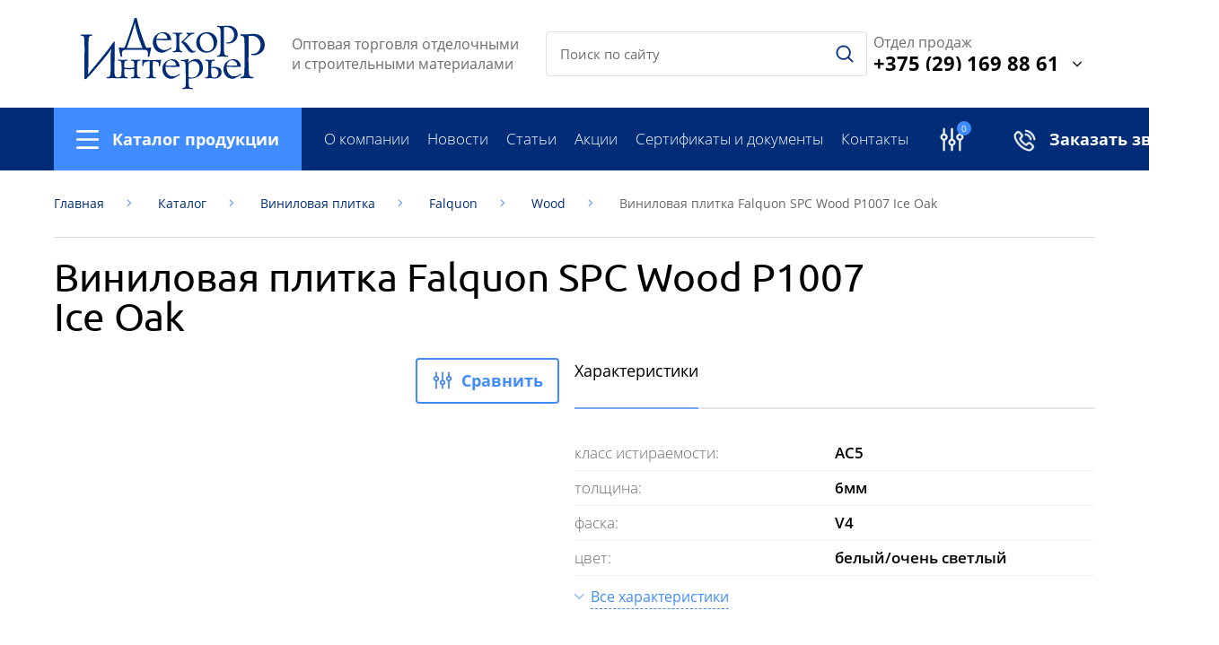

--- FILE ---
content_type: text/html; charset=UTF-8
request_url: https://www.decorinterier.by/catalog/vinilovaya-plitka/falquone/wood/vinilovaya-plitka-falquone-wood-p1007-ice-oak/
body_size: 12122
content:
<!DOCTYPE html>
<html xml:lang="ru" lang="ru">
<head>
    <meta charset="UTF-8">
    <meta http-equiv="X-UA-Compatible" content="IE=edge"/>
    <meta name="viewport" content="width=device-width">
    <link rel="shortcut icon" type="image/x-icon" href="/local/templates/din/assets/img/favicon.ico"/>
    <meta http-equiv="Content-Type" content="text/html; charset=UTF-8" />
<meta name="keywords" content="Виниловая плитка Falquon SPC Wood P1007 Ice Oak" />
<meta name="description" content="Предлагаем купить виниловая плитка falquon spc wood p1007 ice oak оптом в Минске в компании «ДекорИнтерьер»! Высококачественная продукция по низким оптовым ценам! Заказывайте у нас: +375 (29) 633-77-41" />
<link href="/bitrix/js/main/core/css/core.min.css?15686153822854" type="text/css" rel="stylesheet" />

<script type="text/javascript" data-skip-moving="true">(function(w, d) {var v = w.frameCacheVars = {'CACHE_MODE':'HTMLCACHE','storageBlocks':[],'dynamicBlocks':{'LkGdQn':'5906a5316471','g8taYv':'31019597fdcd','rIpOz9':'daed550d4c04'},'AUTO_UPDATE':true,'AUTO_UPDATE_TTL':'120'};var inv = false;if (v.AUTO_UPDATE === false){if (v.AUTO_UPDATE_TTL && v.AUTO_UPDATE_TTL > 0){var lm = Date.parse(d.lastModified);if (!isNaN(lm)){var td = new Date().getTime();if ((lm + v.AUTO_UPDATE_TTL * 1000) >= td){w.frameRequestStart = false;w.preventAutoUpdate = true;return;}inv = true;}}else{w.frameRequestStart = false;w.preventAutoUpdate = true;return;}}var r = w.XMLHttpRequest ? new XMLHttpRequest() : (w.ActiveXObject ? new w.ActiveXObject("Microsoft.XMLHTTP") : null);if (!r) { return; }w.frameRequestStart = true;var m = v.CACHE_MODE; var l = w.location; var x = new Date().getTime();var q = "?bxrand=" + x + (l.search.length > 0 ? "&" + l.search.substring(1) : "");var u = l.protocol + "//" + l.host + l.pathname + q;r.open("GET", u, true);r.setRequestHeader("BX-ACTION-TYPE", "get_dynamic");r.setRequestHeader("X-Bitrix-Composite", "get_dynamic");r.setRequestHeader("BX-CACHE-MODE", m);r.setRequestHeader("BX-CACHE-BLOCKS", v.dynamicBlocks ? JSON.stringify(v.dynamicBlocks) : "");if (inv){r.setRequestHeader("BX-INVALIDATE-CACHE", "Y");}try { r.setRequestHeader("BX-REF", d.referrer || "");} catch(e) {}if (m === "APPCACHE"){r.setRequestHeader("BX-APPCACHE-PARAMS", JSON.stringify(v.PARAMS));r.setRequestHeader("BX-APPCACHE-URL", v.PAGE_URL ? v.PAGE_URL : "");}r.onreadystatechange = function() {if (r.readyState != 4) { return; }var a = r.getResponseHeader("BX-RAND");var b = w.BX && w.BX.frameCache ? w.BX.frameCache : false;if (a != x || !((r.status >= 200 && r.status < 300) || r.status === 304 || r.status === 1223 || r.status === 0)){var f = {error:true, reason:a!=x?"bad_rand":"bad_status", url:u, xhr:r, status:r.status};if (w.BX && w.BX.ready){BX.ready(function() {setTimeout(function(){BX.onCustomEvent("onFrameDataRequestFail", [f]);}, 0);});}else{w.frameRequestFail = f;}return;}if (b){b.onFrameDataReceived(r.responseText);if (!w.frameUpdateInvoked){b.update(false);}w.frameUpdateInvoked = true;}else{w.frameDataString = r.responseText;}};r.send();})(window, document);</script>


<link href="https://cdnjs.cloudflare.com/ajax/libs/fancybox/3.5.7/jquery.fancybox.min.css" type="text/css"  rel="stylesheet" />
<link href="/bitrix/js/ui/fonts/opensans/ui.font.opensans.min.css?15686154121861" type="text/css"  rel="stylesheet" />
<link href="/bitrix/js/main/popup/dist/main.popup.bundle.min.css?161312121623520" type="text/css"  rel="stylesheet" />
<link href="/local/templates/din/assets/css/libs.css?1600931086222563" type="text/css"  data-template-style="true"  rel="stylesheet" />
<link href="/local/templates/din/assets/css/styles.css?1591621213112922" type="text/css"  data-template-style="true"  rel="stylesheet" />
<script type="text/javascript">if(!window.BX)window.BX={};if(!window.BX.message)window.BX.message=function(mess){if(typeof mess==='object'){for(let i in mess) {BX.message[i]=mess[i];} return true;}};</script>
<script type="text/javascript">(window.BX||top.BX).message({'JS_CORE_LOADING':'Загрузка...','JS_CORE_NO_DATA':'- Нет данных -','JS_CORE_WINDOW_CLOSE':'Закрыть','JS_CORE_WINDOW_EXPAND':'Развернуть','JS_CORE_WINDOW_NARROW':'Свернуть в окно','JS_CORE_WINDOW_SAVE':'Сохранить','JS_CORE_WINDOW_CANCEL':'Отменить','JS_CORE_WINDOW_CONTINUE':'Продолжить','JS_CORE_H':'ч','JS_CORE_M':'м','JS_CORE_S':'с','JSADM_AI_HIDE_EXTRA':'Скрыть лишние','JSADM_AI_ALL_NOTIF':'Показать все','JSADM_AUTH_REQ':'Требуется авторизация!','JS_CORE_WINDOW_AUTH':'Войти','JS_CORE_IMAGE_FULL':'Полный размер'});</script>

<script type="text/javascript" src="/bitrix/js/main/core/core.min.js?1613121226252123"></script>

<script>BX.setJSList(['/bitrix/js/main/core/core_ajax.js','/bitrix/js/main/core/core_promise.js','/bitrix/js/main/polyfill/promise/js/promise.js','/bitrix/js/main/loadext/loadext.js','/bitrix/js/main/loadext/extension.js','/bitrix/js/main/polyfill/promise/js/promise.js','/bitrix/js/main/polyfill/find/js/find.js','/bitrix/js/main/polyfill/includes/js/includes.js','/bitrix/js/main/polyfill/matches/js/matches.js','/bitrix/js/ui/polyfill/closest/js/closest.js','/bitrix/js/main/polyfill/fill/main.polyfill.fill.js','/bitrix/js/main/polyfill/find/js/find.js','/bitrix/js/main/polyfill/matches/js/matches.js','/bitrix/js/main/polyfill/core/dist/polyfill.bundle.js','/bitrix/js/main/core/core.js','/bitrix/js/main/polyfill/intersectionobserver/js/intersectionobserver.js','/bitrix/js/main/lazyload/dist/lazyload.bundle.js','/bitrix/js/main/polyfill/core/dist/polyfill.bundle.js','/bitrix/js/main/parambag/dist/parambag.bundle.js']);
BX.setCSSList(['/bitrix/js/main/core/css/core.css','/bitrix/js/main/lazyload/dist/lazyload.bundle.css','/bitrix/js/main/parambag/dist/parambag.bundle.css']);</script>
<script type="text/javascript">(window.BX||top.BX).message({'LANGUAGE_ID':'ru','FORMAT_DATE':'DD.MM.YYYY','FORMAT_DATETIME':'DD.MM.YYYY HH:MI:SS','COOKIE_PREFIX':'BITRIX_SM','SERVER_TZ_OFFSET':'10800','SITE_ID':'s1','SITE_DIR':'/'});</script>


<script type="text/javascript" src="/bitrix/js/main/polyfill/customevent/main.polyfill.customevent.min.js?1568615382556"></script>
<script type="text/javascript" src="/bitrix/js/ui/dexie/dist/dexie.bitrix.bundle.min.js?161312067560291"></script>
<script type="text/javascript" src="/bitrix/js/main/core/core_ls.min.js?15686153827365"></script>
<script type="text/javascript" src="/bitrix/js/main/core/core_fx.min.js?15686153829768"></script>
<script type="text/javascript" src="/bitrix/js/main/core/core_frame_cache.min.js?161312082810532"></script>
<script type="text/javascript" src="/bitrix/js/main/popup/dist/main.popup.bundle.min.js?161312121658529"></script>
<script type="text/javascript" src="/bitrix/js/currency/core_currency.min.js?15821228181854"></script>
<script type="text/javascript" src="https://cdnjs.cloudflare.com/ajax/libs/jquery/3.3.1/jquery.min.js"></script>
<script type="text/javascript" src="https://cdnjs.cloudflare.com/ajax/libs/fancybox/3.5.7/jquery.fancybox.min.js"></script>
<script type="text/javascript" src="https://cdnjs.cloudflare.com/ajax/libs/slick-carousel/1.9.0/slick.min.js"></script>
<script type="text/javascript" src="https://maxcdn.bootstrapcdn.com/bootstrap/4.3.1/js/bootstrap.min.js"></script>
<script type="text/javascript" src="https://cdnjs.cloudflare.com/ajax/libs/jquery.lazy/1.7.9/jquery.lazy.min.js"></script>
<script type="text/javascript" src="https://cdnjs.cloudflare.com/ajax/libs/selectize.js/0.12.6/js/standalone/selectize.min.js"></script>
<script type="text/javascript" src="https://api-maps.yandex.ru/2.1/?lang=ru_RU"></script>
<script type="text/javascript">
					(function () {
						"use strict";

						var counter = function ()
						{
							var cookie = (function (name) {
								var parts = ("; " + document.cookie).split("; " + name + "=");
								if (parts.length == 2) {
									try {return JSON.parse(decodeURIComponent(parts.pop().split(";").shift()));}
									catch (e) {}
								}
							})("BITRIX_CONVERSION_CONTEXT_s1");

							if (cookie && cookie.EXPIRE >= BX.message("SERVER_TIME"))
								return;

							var request = new XMLHttpRequest();
							request.open("POST", "/bitrix/tools/conversion/ajax_counter.php", true);
							request.setRequestHeader("Content-type", "application/x-www-form-urlencoded");
							request.send(
								"SITE_ID="+encodeURIComponent("s1")+
								"&sessid="+encodeURIComponent(BX.bitrix_sessid())+
								"&HTTP_REFERER="+encodeURIComponent(document.referrer)
							);
						};

						if (window.frameRequestStart === true)
							BX.addCustomEvent("onFrameDataReceived", counter);
						else
							BX.ready(counter);
					})();
				</script>



<script type="text/javascript" src="/local/templates/din/assets/libs/inputmask/min/jquery.inputmask.bundle.min.js?1582122851118370"></script>
<script type="text/javascript" src="/local/templates/din/assets/libs/history/jquery.history.min.js?158212285021571"></script>
<script type="text/javascript" src="/local/templates/din/assets/libs/mmenu/js/jquery.mmenu.all.min.js?158212285154720"></script>
<script type="text/javascript" src="/local/templates/din/assets/js/_custom.js?159195850711475"></script>
<script type="text/javascript" src="/local/templates/din/assets/js/additional_scripts.js?15821228458612"></script>
<script type="text/javascript" src="/local/templates/din/assets/js/map.js?1582122845808"></script>
<script type="text/javascript" src="/local/templates/din/components/bitrix/catalog.element/.default/script.min.js?158212285147012"></script>

        <title>Виниловая плитка Falquon SPC Wood P1007 Ice Oak - купить оптом в Минске</title>
    <!-- Google Tag Manager -->
    <script data-skip-moving="true">(function(w,d,s,l,i){w[l]=w[l]||[];w[l].push({'gtm.start':
                new Date().getTime(),event:'gtm.js'});var f=d.getElementsByTagName(s)[0],
            j=d.createElement(s),dl=l!='dataLayer'?'&l='+l:'';j.async=true;j.src=
            '//www.googletagmanager.com/gtm.js?id='+i+dl;f.parentNode.insertBefore(j,f);
        })(window,document,'script','dataLayer','GTM-TP6TT3');</script>
    <!-- End Google Tag Manager -->
</head>
<body class="">
    <!-- Google Tag Manager -->
    <noscript><iframe src="//www.googletagmanager.com/ns.html?id=GTM-TP6TT3"
                      height="0" width="0" style="display:none;visibility:hidden"></iframe></noscript>
    <!-- End Google Tag Manager -->

	<header class="panel"></header>

<header class="header">
    <div class="container">
        <div class="header-wrapper">
            <div class="header-left">
                <div class="logo-wrapper">
                    <div class="logo-wrapper__logo">
                        <a href="/">
                            <img src="/include/logo.svg" alt="Строительные и отделочные материалы - Декоринтерье">                        </a>
                    </div>
                    <div class="logo-wrapper__about">
                        <p>
                            Оптовая торговля отделочными<br>и строительными материалами                        </p>
                    </div>
                </div>
                <div class="search-wrapper">
                    
<form class="search__row" action="/search/index.php">
    <input type="text"
           name="q"
           value=""
           placeholder="Поиск по сайту"
           class="search__input"
           autocomplete="off"
    >
    <input type="hidden" name="where" value="iblock_catalog">
    <input type="submit" value="Поиск" class="search__button">
</form>
<button class="search-close">
    <svg width="26" height="26" viewBox="0 0 26 26" fill="none" xmlns="http://www.w3.org/2000/svg"><path d="M19 6.41L17.59 5L12 10.59L6.41 5L5 6.41L10.59 12L5 17.59L6.41 19L12 13.41L17.59 19L19 17.59L13.41 12L19 6.41Z" fill="#012D78"/></svg></button>                    <div class="compare-icon desktop-hide">
                        <a href="/catalog/compare/">
                            <svg width="24" height="24" viewBox="0 0 24 24" fill="none" xmlns="http://www.w3.org/2000/svg"><path d="M15.4543 14.801C15.4543 13.2396 14.349 11.9264 12.8611 11.5621V1.61836C12.8611 1.15896 12.4832 0.8 12.0246 0.8C11.566 0.8 11.1881 1.15896 11.1881 1.61836V11.5622C9.70481 11.9262 8.59492 13.2349 8.59492 14.801C8.59492 16.367 9.70481 17.6757 11.1881 18.0397V22.3771C11.1881 22.8365 11.566 23.1954 12.0246 23.1954C12.4832 23.1954 12.8611 22.8365 12.8611 22.3771V18.0397C14.3444 17.6757 15.4543 16.367 15.4543 14.801ZM12.0246 16.5018C11.0499 16.5018 10.2679 15.734 10.2679 14.801C10.2679 13.8679 11.0499 13.1001 12.0246 13.1001C12.9994 13.1001 13.7813 13.8679 13.7813 14.801C13.7813 15.734 12.9994 16.5018 12.0246 16.5018Z" fill="#012D78" stroke="#012D78" stroke-width="0.4"/><path d="M7.65967 9.61128C7.65967 8.04489 6.5494 6.74075 5.06637 6.3771V1.61836C5.06637 1.15895 4.68842 0.8 4.22983 0.8C3.77125 0.8 3.3933 1.15895 3.3933 1.61836V6.37711C1.90995 6.74113 0.8 8.0498 0.8 9.61586C0.8 11.1819 1.90995 12.4906 3.3933 12.8546V22.3771C3.3933 22.8365 3.77125 23.1954 4.22983 23.1954C4.68842 23.1954 5.06637 22.8365 5.06637 22.3771V12.85C6.54972 12.486 7.65967 11.1774 7.65967 9.61128ZM4.22983 11.3168C3.25504 11.3168 2.47307 10.5489 2.47307 9.61586C2.47307 8.68281 3.25504 7.91497 4.22983 7.91497C5.20463 7.91497 5.9866 8.68281 5.9866 9.61586C5.9866 10.5486 5.20024 11.3168 4.22983 11.3168Z" fill="#012D78" stroke="#012D78" stroke-width="0.4"/><path d="M23.2005 9.61128C23.2005 8.04502 22.0947 6.74055 20.6073 6.37699V1.61836C20.6073 1.15895 20.2294 0.8 19.7708 0.8C19.3122 0.8 18.9343 1.15895 18.9343 1.61836V6.37712C17.4509 6.74114 16.341 8.0498 16.341 9.61587C16.341 11.1819 17.4509 12.4906 18.9343 12.8546V22.3816C18.9343 22.841 19.3122 23.2 19.7708 23.2C20.2294 23.2 20.6073 22.841 20.6073 22.3816V12.85C22.0906 12.486 23.2005 11.1773 23.2005 9.61128ZM19.7708 11.3168C18.796 11.3168 18.0141 10.5489 18.0141 9.61587C18.0141 8.68281 18.796 7.91497 19.7708 7.91497C20.7456 7.91497 21.5275 8.68281 21.5275 9.61587C21.5275 10.5489 20.7456 11.3168 19.7708 11.3168Z" fill="#012D78" stroke="#012D78" stroke-width="0.4"/></svg>                            <span></span>
                        </a>
                    </div>
                    <div class="hamburger-menu desktop-hide">
                        <div class="hamburger hamburger--squeeze">
                            <div class="hamburger-box">
                                <div class="hamburger-inner"></div>
                            </div>
                        </div>
                    </div>
                </div>
                <div class="mobile-menu">
                    <div id="bxdynamic_LkGdQn_start" style="display:none"></div>

    <ul class="top-nav-menu-box">

                            
                            <li class="">
                    <a href="/o-kompanii/" class="nav__link">
                        О компании                    </a>
                </li>
            
            
                    
                            <li class="">
                    <a href="/novosti/" class="nav__link">
                        Новости                    </a>
                </li>
            
            
                    
                            <li class="">
                    <a href="/stati/" class="nav__link">
                        Статьи                    </a>
                </li>
            
            
                    
                            <li class="">
                    <a href="/aktsii/" class="nav__link">
                        Акции                    </a>
                </li>
            
            
                    
                            <li class="">
                    <a href="/sertifikaty/" class="nav__link">
                        Сертификаты и документы                    </a>
                </li>
            
            
                    
                            <li class="">
                    <a href="/contacts/" class="nav__link">
                        Контакты                    </a>
                </li>
            
            
        
        
    </ul>

<div id="bxdynamic_LkGdQn_end" style="display:none"></div>                </div>
            </div>

            
    <div class="header-right">
        <div class="phones-wrapper">
            <div class="phones-wrapper__title">
                Отдел продаж            </div>
            <select class="phones-wrapper__select">
                                    <option value="0">+375 (29) 169 88 61</option>
                            </select>
        </div>
    </div>

        </div>
    </div>
</header>
<nav class="header-nav">
    <div class="container">
        <div class="header-nav__wrapper">
            <div class="header-nav__left">
                <div class="header-nav__catalog">
                    <div class="header-nav__main">
                        <svg width="25" height="21" viewBox="0 0 25 21" fill="none" xmlns="http://www.w3.org/2000/svg"><rect y="18.2773" width="25" height="2.72277" rx="1" fill="white"/><rect y="9.13867" width="25" height="2.72277" rx="1" fill="white"/><rect width="25" height="2.72277" rx="1" fill="white"/></svg>                        Каталог продукции                    </div>
                    <div id="catalog_menu_XEVOpk" class="nav flex-column menu catalog-dropdown">
      <!-- first level-->
        <div class="catalog-dropdown__category">
            <div class="category-title">
                <a href="/catalog/laminat/">
                    Ламинат                </a>
                <div class="show-content__arrow">
                   <i class="fal fa-angle-down"></i> 
                </div>                
            </div>
                            <div class="subcategory-list js-show-more-box" data-items-visible="5">
                                              <!-- second level-->
                            <div class="subcategory-item">
                                <a href="/catalog/laminat/euro-home/">
                                    Euro Home                                </a>
                            </div>
                          <!-- second level-->
                            <div class="subcategory-item">
                                <a href="/catalog/laminat/falquon/">
                                    Falquon                                </a>
                            </div>
                          <!-- second level-->
                            <div class="subcategory-item">
                                <a href="/catalog/laminat/kronostar/">
                                    Kronostar                                </a>
                            </div>
                          <!-- second level-->
                            <div class="subcategory-item">
                                <a href="/catalog/laminat/quick-step/">
                                    Quick-Step                                </a>
                            </div>
                          <!-- second level-->
                            <div class="subcategory-item">
                                <a href="/catalog/laminat/superior/">
                                    Superior                                </a>
                            </div>
                                                                <span class="section-submenu-sublink section-submenu-sublink__more js-show-more-btn-wrap">
                        <span class="more-link icon-reflex-parent js-show-more-btn" data-content-alt="Меньше">
                            Больше                        </span>
                        <i class="fal fa-chevron-down"></i>
                        <i class="fal fa-chevron-up"></i>
                    </span>
                </div>
                    </div>
      <!-- first level-->
        <div class="catalog-dropdown__category">
            <div class="category-title">
                <a href="/catalog/parket-97712/">
                    Паркет                </a>
                <div class="show-content__arrow">
                   <i class="fal fa-angle-down"></i> 
                </div>                
            </div>
                            <div class="subcategory-list js-show-more-box" data-items-visible="5">
                                              <!-- second level-->
                            <div class="subcategory-item">
                                <a href="/catalog/parket-97712/woodpecker/">
                                    Woodpecker                                </a>
                            </div>
                                                                <span class="section-submenu-sublink section-submenu-sublink__more js-show-more-btn-wrap">
                        <span class="more-link icon-reflex-parent js-show-more-btn" data-content-alt="Меньше">
                            Больше                        </span>
                        <i class="fal fa-chevron-down"></i>
                        <i class="fal fa-chevron-up"></i>
                    </span>
                </div>
                    </div>
      <!-- first level-->
        <div class="catalog-dropdown__category">
            <div class="category-title">
                <a href="/catalog/vinilovaya-plitka/">
                    Виниловая плитка                </a>
                <div class="show-content__arrow">
                   <i class="fal fa-angle-down"></i> 
                </div>                
            </div>
                            <div class="subcategory-list js-show-more-box" data-items-visible="5">
                                              <!-- second level-->
                            <div class="subcategory-item">
                                <a href="/catalog/vinilovaya-plitka/falquone/">
                                    Falquon                                </a>
                            </div>
                          <!-- second level-->
                            <div class="subcategory-item">
                                <a href="/catalog/vinilovaya-plitka/quick-step-d5636/">
                                    Quick-Step                                </a>
                            </div>
                                                                <span class="section-submenu-sublink section-submenu-sublink__more js-show-more-btn-wrap">
                        <span class="more-link icon-reflex-parent js-show-more-btn" data-content-alt="Меньше">
                            Больше                        </span>
                        <i class="fal fa-chevron-down"></i>
                        <i class="fal fa-chevron-up"></i>
                    </span>
                </div>
                    </div>
      <!-- first level-->
        <div class="catalog-dropdown__category">
            <div class="category-title">
                <a href="/catalog/plintus-0e5c9/">
                    Плинтус                </a>
                <div class="show-content__arrow">
                   <i class="fal fa-angle-down"></i> 
                </div>                
            </div>
                            <div class="subcategory-list js-show-more-box" data-items-visible="5">
                                              <!-- second level-->
                            <div class="subcategory-item">
                                <a href="/catalog/plintus-0e5c9/plintus-mdf/">
                                    Плинтус МДФ                                </a>
                            </div>
                          <!-- second level-->
                            <div class="subcategory-item">
                                <a href="/catalog/plintus-0e5c9/plintus-pvkh/">
                                    Плинтус ПВХ                                </a>
                            </div>
                                                                <span class="section-submenu-sublink section-submenu-sublink__more js-show-more-btn-wrap">
                        <span class="more-link icon-reflex-parent js-show-more-btn" data-content-alt="Меньше">
                            Больше                        </span>
                        <i class="fal fa-chevron-down"></i>
                        <i class="fal fa-chevron-up"></i>
                    </span>
                </div>
                    </div>
      <!-- first level-->
        <div class="catalog-dropdown__category">
            <div class="category-title">
                <a href="/catalog/podlozhka-120cd/">
                    Подложка                </a>
                <div class="show-content__arrow">
                   <i class="fal fa-angle-down"></i> 
                </div>                
            </div>
                            <div class="subcategory-list js-show-more-box" data-items-visible="5">
                                              <!-- second level-->
                            <div class="subcategory-item">
                                <a href="/catalog/podlozhka-120cd/drevesnovoloknistaya-podlozhka/">
                                    Древесноволокнистая подложка                                </a>
                            </div>
                          <!-- second level-->
                            <div class="subcategory-item">
                                <a href="/catalog/podlozhka-120cd/podlozhka-lvt/">
                                    Подложка LVT                                </a>
                            </div>
                          <!-- second level-->
                            <div class="subcategory-item">
                                <a href="/catalog/podlozhka-120cd/probkovaya-podlozhka/">
                                    Пробковая подложка                                </a>
                            </div>
                          <!-- second level-->
                            <div class="subcategory-item">
                                <a href="/catalog/podlozhka-120cd/estrudirovannyy-polistirol/">
                                    Эструдированный полистирол                                </a>
                            </div>
                                                                <span class="section-submenu-sublink section-submenu-sublink__more js-show-more-btn-wrap">
                        <span class="more-link icon-reflex-parent js-show-more-btn" data-content-alt="Меньше">
                            Больше                        </span>
                        <i class="fal fa-chevron-down"></i>
                        <i class="fal fa-chevron-up"></i>
                    </span>
                </div>
                    </div>
      <!-- first level-->
        <div class="catalog-dropdown__category">
            <div class="category-title">
                <a href="/catalog/porozhki-0a82f/">
                    Порожки                </a>
                <div class="show-content__arrow">
                   <i class="fal fa-angle-down"></i> 
                </div>                
            </div>
                            <div class="subcategory-list js-show-more-box" data-items-visible="5">
                                              <!-- second level-->
                            <div class="subcategory-item">
                                <a href="/catalog/porozhki-0a82f/quick-step-b2698/">
                                    Quick-Step                                </a>
                            </div>
                                                                <span class="section-submenu-sublink section-submenu-sublink__more js-show-more-btn-wrap">
                        <span class="more-link icon-reflex-parent js-show-more-btn" data-content-alt="Меньше">
                            Больше                        </span>
                        <i class="fal fa-chevron-down"></i>
                        <i class="fal fa-chevron-up"></i>
                    </span>
                </div>
                    </div>
      <!-- first level-->
        <div class="catalog-dropdown__category">
            <div class="category-title">
                <a href="/catalog/profili-74fd0/">
                    Профили                </a>
                <div class="show-content__arrow">
                   <i class="fal fa-angle-down"></i> 
                </div>                
            </div>
                            <div class="subcategory-list js-show-more-box" data-items-visible="5">
                                              <!-- second level-->
                            <div class="subcategory-item">
                                <a href="/catalog/profili-74fd0/alyuminevye-profili/">
                                    Алюминевые профили                                </a>
                            </div>
                                                                <span class="section-submenu-sublink section-submenu-sublink__more js-show-more-btn-wrap">
                        <span class="more-link icon-reflex-parent js-show-more-btn" data-content-alt="Меньше">
                            Больше                        </span>
                        <i class="fal fa-chevron-down"></i>
                        <i class="fal fa-chevron-up"></i>
                    </span>
                </div>
                    </div>
      <!-- first level-->
        <div class="catalog-dropdown__category">
            <div class="category-title">
                <a href="/catalog/sredstva-po-ukhodu-6aa77/">
                    Средства по уходу                </a>
                <div class="show-content__arrow">
                   <i class="fal fa-angle-down"></i> 
                </div>                
            </div>
                            <div class="subcategory-list js-show-more-box" data-items-visible="5">
                                              <!-- second level-->
                            <div class="subcategory-item">
                                <a href="/catalog/sredstva-po-ukhodu-6aa77/quick-step-bff9f/">
                                    Quick-Step                                </a>
                            </div>
                                                                <span class="section-submenu-sublink section-submenu-sublink__more js-show-more-btn-wrap">
                        <span class="more-link icon-reflex-parent js-show-more-btn" data-content-alt="Меньше">
                            Больше                        </span>
                        <i class="fal fa-chevron-down"></i>
                        <i class="fal fa-chevron-up"></i>
                    </span>
                </div>
                    </div>
    </div>                </div>

                <div class="header-nav__menu">
                    <div id="bxdynamic_g8taYv_start" style="display:none"></div>

    <ul class="menu-list col-sm-9 nav navbar-nav">

                            
                            <li class="menu-item ">
                    <a href="/o-kompanii/" data-target="/o-kompanii/">
                        О компании                    </a>
                </li>
            
            
                    
                            <li class="menu-item ">
                    <a href="/novosti/" data-target="/novosti/">
                        Новости                    </a>
                </li>
            
            
                    
                            <li class="menu-item ">
                    <a href="/stati/" data-target="/stati/">
                        Статьи                    </a>
                </li>
            
            
                    
                            <li class="menu-item ">
                    <a href="/aktsii/" data-target="/aktsii/">
                        Акции                    </a>
                </li>
            
            
                    
                            <li class="menu-item ">
                    <a href="/sertifikaty/" data-target="/sertifikaty/">
                        Сертификаты и документы                    </a>
                </li>
            
            
                    
                            <li class="menu-item ">
                    <a href="/contacts/" data-target="/contacts/">
                        Контакты                    </a>
                </li>
            
            
        
        
    </ul>

<div id="bxdynamic_g8taYv_end" style="display:none"></div>                </div>

            </div>
            <div class="header-nav__buttons">
                <div class="compare-icon">
                    <a href="/catalog/compare/">
                        <svg width="27" height="27" viewBox="0 0 27 27" fill="none" xmlns="http://www.w3.org/2000/svg"><path d="M17.3967 16.6829C17.3967 14.9147 16.1397 13.4278 14.4499 13.0239V1.70269C14.4499 1.19643 14.0334 0.8 13.5266 0.8C13.0197 0.8 12.6032 1.19643 12.6032 1.70269V13.024C10.9187 13.4276 9.65645 14.9094 9.65645 16.6829C9.65645 18.4564 10.9187 19.9382 12.6032 20.3419V25.2921C12.6032 25.7984 13.0197 26.1948 13.5266 26.1948C14.0334 26.1948 14.4499 25.7984 14.4499 25.2921V20.3419C16.1344 19.9382 17.3967 18.4564 17.3967 16.6829ZM13.5266 18.643C12.4046 18.643 11.5031 17.759 11.5031 16.6829C11.5031 15.6068 12.4046 14.7228 13.5266 14.7228C14.6485 14.7228 15.55 15.6068 15.55 16.6829C15.55 17.759 14.6485 18.643 13.5266 18.643Z" fill="white" stroke="white" stroke-width="0.4"/><path d="M8.54053 10.7855C8.54053 9.01168 7.27791 7.5351 5.5936 7.13179V1.70269C5.5936 1.19643 5.17708 0.8 4.67027 0.8C4.16346 0.8 3.74693 1.19643 3.74693 1.70269V7.1318C2.0623 7.53549 0.8 9.01721 0.8 10.7908C0.8 12.5643 2.0623 14.046 3.74693 14.4497V25.2921C3.74693 25.7984 4.16346 26.1948 4.67027 26.1948C5.17708 26.1948 5.5936 25.7984 5.5936 25.2921V14.4445C7.27823 14.0408 8.54053 12.5591 8.54053 10.7855ZM4.67027 12.7509C3.54823 12.7509 2.64667 11.8668 2.64667 10.7908C2.64667 9.71467 3.54823 8.83065 4.67027 8.83065C5.7923 8.83065 6.69386 9.71467 6.69386 10.7908C6.69386 11.8665 5.78726 12.7509 4.67027 12.7509Z" fill="white" stroke="white" stroke-width="0.4"/><path d="M26.1996 10.7856C26.1996 9.01181 24.942 7.5349 23.2527 7.13168V1.70269C23.2527 1.19643 22.8362 0.8 22.3294 0.8C21.8226 0.8 21.406 1.19643 21.406 1.70269V7.13181C19.7215 7.53549 18.4592 9.01722 18.4592 10.7908C18.4592 12.5643 19.7215 14.046 21.406 14.4497V25.2973C21.406 25.8036 21.8226 26.2 22.3294 26.2C22.8362 26.2 23.2527 25.8036 23.2527 25.2973V14.4445C24.9373 14.0408 26.1996 12.5591 26.1996 10.7856ZM22.3294 12.7509C21.2074 12.7509 20.3058 11.8668 20.3058 10.7908C20.3058 9.71467 21.2074 8.83065 22.3294 8.83065C23.4514 8.83065 24.3529 9.71467 24.3529 10.7908C24.3529 11.8668 23.4514 12.7509 22.3294 12.7509Z" fill="white" stroke="white" stroke-width="0.4"/></svg>                        <span></span>
                    </a>
                </div>
                <button class="callback-button btn-modal" data-href="#callbackDesktopModal">
                    <img src="/local/templates/din/assets/img/icons/phone.png" alt="">
                    Заказать звонок
                </button>
            </div>
        </div>
    </div>
</nav>

    <div class="breadcrumb-wrapper">
        <div class="container">
            <ul class="breadcrumb" itemprop="http://schema.org/breadcrumb" itemscope itemtype="http://schema.org/BreadcrumbList">
			<li class="breadcrumbs_item" id="bx_breadcrumb_0" itemprop="itemListElement" itemscope itemtype="http://schema.org/ListItem" data-dropdown-group-rel="breadcrumbs">
				<a href="/" itemprop="url" class="breadcrumbs_link">
					<span itemprop="name">Главная</span>
				</a>
				<meta itemprop="position" content="1" />
			</li>
			<li class="breadcrumbs_item" id="bx_breadcrumb_1" itemprop="itemListElement" itemscope itemtype="http://schema.org/ListItem" data-dropdown-group-rel="breadcrumbs">
				<a href="/catalog/" itemprop="url" class="breadcrumbs_link">
					<span itemprop="name">Каталог</span>
				</a>
				<meta itemprop="position" content="2" />
			</li>
			<li class="breadcrumbs_item" id="bx_breadcrumb_2" itemprop="itemListElement" itemscope itemtype="http://schema.org/ListItem" data-dropdown-group-rel="breadcrumbs">
				<a href="/catalog/vinilovaya-plitka/" itemprop="url" class="breadcrumbs_link">
					<span itemprop="name">Виниловая плитка</span>
				</a>
				<meta itemprop="position" content="3" />
			</li>
			<li class="breadcrumbs_item" id="bx_breadcrumb_3" itemprop="itemListElement" itemscope itemtype="http://schema.org/ListItem" data-dropdown-group-rel="breadcrumbs">
				<a href="/catalog/vinilovaya-plitka/falquone/" itemprop="url" class="breadcrumbs_link">
					<span itemprop="name">Falquon</span>
				</a>
				<meta itemprop="position" content="4" />
			</li>
			<li class="breadcrumbs_item" id="bx_breadcrumb_4" itemprop="itemListElement" itemscope itemtype="http://schema.org/ListItem" data-dropdown-group-rel="breadcrumbs">
				<a href="/catalog/vinilovaya-plitka/falquone/wood/" itemprop="url" class="breadcrumbs_link">
					<span itemprop="name">Wood</span>
				</a>
				<meta itemprop="position" content="5" />
			</li>
			<li class="breadcrumbs_item breadcrumbs_item__complex js-dropdown-group" itemprop="itemListElement" itemscope itemtype="http://schema.org/ListItem" data-dropdown-group-rel="breadcrumbs">
				<span class="breadcrumbs_link js-dropdown-btn" itemprop="name">Виниловая плитка Falquon SPC Wood P1007 Ice Oak</span>
				<meta itemprop="position" content="6" />
			</li></ul>        </div>
    </div>

    
    <section class="main">
        <div class="container" itemscope itemtype="https://schema.org/Product">
            <div class="main-title  card-title">
                <h1 class="h1">
                    Виниловая плитка Falquon SPC Wood P1007 Ice Oak                </h1>
                
            
            </div>
    <div class="product-wrapper" id="bx_117848907_1513">
        <meta itemprop="name" content="Виниловая плитка Falquon SPC Wood P1007 Ice Oak"/>
        <meta itemprop="category" content="Виниловая плитка/Falquon/Wood"/>

        <div class="product-gallery">
            <div class="product-gallery__slider">
                                                            <div class="product-gallery__item">
                            <a href="/upload/iblock/cb4/cb452ad04925e5fbc0f9652bbb74e9bf.jpg" data-fancybox="gallery-large">
                                <img src="/local/templates/din/assets/img/pixel.gif" data-src="/upload/iblock/cb4/cb452ad04925e5fbc0f9652bbb74e9bf.jpg" class="img-fluid din-lazy" alt="Виниловая плитка Falquon SPC Wood P1007 Ice Oak"
                                     itemprop="image">
                            </a>
                        </div>
                                                </div>
            <div class="product-gallery__slider-thumb">
                                                            <div class="product-gallery__item">
                            <div>
                                <img src="" data-src="/upload/resize_cache/iblock/cb4/310_310_0/cb452ad04925e5fbc0f9652bbb74e9bf.jpg" class="img-fluid din-lazy" alt="Виниловая плитка Falquon SPC Wood P1007 Ice Oak">
                            </div>
                        </div>
                                                </div>
        </div>
        <div class="product-info">
            <div class="btn-second compare-box product-buttons">
                <div class="compare-button" data-id="1513">
                    <svg width="22" height="20" viewBox="0 0 22 20" fill="none" xmlns="http://www.w3.org/2000/svg"><path d="M11.5997 9.82233V1.36026C11.5997 1.07256 11.3425 0.842407 11.021 0.842407C10.6996 0.842407 10.4424 1.07256 10.4424 1.36026V9.82233C9.1008 10.064 8.08496 11.1266 8.08496 12.4001C8.08496 13.6736 9.1008 14.7362 10.4424 14.9778V18.7447C10.4424 19.0324 10.6996 19.2626 11.021 19.2626C11.3425 19.2626 11.5997 19.0324 11.5997 18.7447V14.9778C12.9413 14.7362 13.9571 13.6736 13.9571 12.4001C13.9571 11.1304 12.9456 10.064 11.5997 9.82233ZM11.021 13.992C10.0395 13.992 9.24225 13.2785 9.24225 12.4001C9.24225 11.5217 10.0395 10.8082 11.021 10.8082C12.0026 10.8082 12.7998 11.5217 12.7998 12.4001C12.7998 13.2785 12.0026 13.992 11.021 13.992Z" fill="black" fill-opacity="0.3"/><path d="M14.1571 12.4001C14.1571 11.0707 13.1426 9.96987 11.7997 9.65928V1.36026C11.7997 0.941808 11.4315 0.642407 11.021 0.642407C10.6106 0.642407 10.2424 0.941808 10.2424 1.36026V9.65937C8.90371 9.96974 7.88496 11.0667 7.88496 12.4001C7.88496 13.7335 8.90371 14.8304 10.2424 15.1408V18.7447C10.2424 19.1632 10.6106 19.4626 11.021 19.4626C11.4315 19.4626 11.7997 19.1632 11.7997 18.7447V15.1408C13.1384 14.8304 14.1571 13.7335 14.1571 12.4001ZM11.021 13.792C10.1285 13.792 9.44225 13.1478 9.44225 12.4001C9.44225 11.6524 10.1285 11.0082 11.021 11.0082C11.9136 11.0082 12.5998 11.6524 12.5998 12.4001C12.5998 13.1478 11.9136 13.792 11.021 13.792Z" stroke="black" stroke-opacity="0.3" stroke-width="0.4"/><path d="M4.51488 5.48005V1.36026C4.51488 1.07256 4.2577 0.842407 3.93621 0.842407C3.61473 0.842407 3.35754 1.07256 3.35754 1.36026V5.48005C2.01589 5.72172 1 6.78427 1 8.0578C1 9.33133 2.01589 10.3939 3.35754 10.6356V18.7447C3.35754 19.0324 3.61473 19.2626 3.93621 19.2626C4.2577 19.2626 4.51488 19.0324 4.51488 18.7447V10.6317C5.85654 10.3901 6.87243 9.3275 6.87243 8.05397C6.87243 6.78044 5.85654 5.72172 4.51488 5.48005ZM3.93621 9.64972C2.95462 9.64972 2.15734 8.93623 2.15734 8.0578C2.15734 7.17937 2.95462 6.46589 3.93621 6.46589C4.91781 6.46589 5.71509 7.17937 5.71509 8.0578C5.71509 8.93623 4.91352 9.64972 3.93621 9.64972Z" fill="black" fill-opacity="0.3"/><path d="M7.07243 8.05397C7.07243 6.72026 6.05329 5.6271 4.71488 5.31707V1.36026C4.71488 0.9418 4.34669 0.642407 3.93621 0.642407C3.52574 0.642407 3.15754 0.9418 3.15754 1.36026V5.31709C1.8188 5.62746 0.8 6.72441 0.8 8.0578C0.8 9.3912 1.8188 10.4881 3.15754 10.7985V18.7447C3.15754 19.1632 3.52574 19.4626 3.93621 19.4626C4.34669 19.4626 4.71488 19.1632 4.71488 18.7447V10.7947C6.05363 10.4843 7.07243 9.38736 7.07243 8.05397ZM3.93621 9.44972C3.04361 9.44972 2.35734 8.80547 2.35734 8.0578C2.35734 7.31014 3.04361 6.66589 3.93621 6.66589C4.82882 6.66589 5.51509 7.31014 5.51509 8.0578C5.51509 8.80518 4.82486 9.44972 3.93621 9.44972Z" stroke="black" stroke-opacity="0.3" stroke-width="0.4"/><path d="M18.6422 5.48006V1.36026C18.6422 1.07256 18.3851 0.842407 18.0636 0.842407C17.7421 0.842407 17.4849 1.07256 17.4849 1.36026V5.48006C16.1433 5.72172 15.1274 6.78427 15.1274 8.05781C15.1274 9.33134 16.1433 10.3939 17.4849 10.6356V18.7486C17.4849 19.0363 17.7421 19.2664 18.0636 19.2664C18.3851 19.2664 18.6422 19.0363 18.6422 18.7486V10.6317C19.9839 10.3901 20.9997 9.3275 20.9997 8.05397C20.9997 6.78044 19.9882 5.72172 18.6422 5.48006ZM18.0636 9.64972C17.082 9.64972 16.2848 8.93624 16.2848 8.05781C16.2848 7.17938 17.082 6.46589 18.0636 6.46589C19.0452 6.46589 19.8424 7.17938 19.8424 8.05781C19.8424 8.93624 19.0452 9.64972 18.0636 9.64972Z" fill="black" fill-opacity="0.3"/><path d="M21.1997 8.05397C21.1997 6.72037 20.1846 5.62691 18.8422 5.31697V1.36026C18.8422 0.941804 18.4741 0.642407 18.0636 0.642407C17.6531 0.642407 17.2849 0.941804 17.2849 1.36026V5.31709C15.9462 5.62746 14.9274 6.72442 14.9274 8.05781C14.9274 9.3912 15.9462 10.4881 17.2849 10.7985V18.7486C17.2849 19.167 17.6531 19.4664 18.0636 19.4664C18.4741 19.4664 18.8422 19.167 18.8422 18.7486V10.7947C20.181 10.4843 21.1997 9.38736 21.1997 8.05397ZM18.0636 9.44972C17.171 9.44972 16.4848 8.80548 16.4848 8.05781C16.4848 7.31014 17.171 6.66589 18.0636 6.66589C18.9562 6.66589 19.6424 7.31014 19.6424 8.05781C19.6424 8.80548 18.9562 9.44972 18.0636 9.44972Z" stroke="black" stroke-opacity="0.3" stroke-width="0.4"/></svg>                </div>
                <div class="incompare-icon">
                    <svg width="12" height="8" viewBox="0 0 12 8" fill="none" xmlns="http://www.w3.org/2000/svg"><path d="M10.9189 0.649887L10.9189 0.649875C10.612 0.343034 10.1144 0.343035 9.80751 0.649926L4.77475 5.68268L2.19246 3.10039C1.88556 2.79349 1.38792 2.79351 1.08099 3.10038C0.774037 3.40729 0.774055 3.90494 1.08098 4.21187L4.21899 7.34988C4.37242 7.50331 4.57392 7.58006 4.77471 7.58006C4.9755 7.58006 5.17704 7.50327 5.33043 7.34988L10.9189 1.76137C11.2259 1.45447 11.2259 0.956814 10.9189 0.649887Z" fill="#408CFF" stroke="#408CFF" stroke-width="0.4"/></svg>                </div>
                <div class="remove-from-compare-icon" data-id="1513">
                    <svg width="12" height="12" viewBox="0 0 12 12" fill="none" xmlns="http://www.w3.org/2000/svg"><path d="M10.7371 5.99922L10.7371 5.9992C10.7371 5.56523 10.3852 5.21334 9.95119 5.21334L2.63379 5.21335L2.04783 5.21335L2.04781 5.21335C1.61381 5.21341 1.26193 5.56518 1.26193 5.99925C1.26193 6.23199 1.35197 6.41481 1.49212 6.55496C1.6341 6.69695 1.83091 6.78515 2.04783 6.78515L9.95117 6.78515C10.3852 6.78519 10.7371 6.43328 10.7371 5.99922Z" fill="#408CFF" stroke="#408CFF" stroke-width="0.4"/></svg>                </div>
                Сравнить            </div>
        </div>

                    <div class="product_tabs tabs">

                <ul id="selectTabsMain" class="product_tabs__nav tabs_nav">
                                            <li class="active">
                            <a href="#tab0">Характеристики</a>
                        </li>
                                    </ul>

                <div class="product_tabs__content">

                                                                    <div class="product_tabs__item tabs_item active"
                             id="tab0">
                            <div class="table-responsive js-show-more-box" data-items-visible="5">
                                                                    
                                    <div class="table-row">
                                        <div class="table-row__name">
                                            класс истираемости:
                                        </div>
                                        <div class="table-row__value">
                                            АС5                                        </div>
                                    </div>
                                                                    
                                    <div class="table-row">
                                        <div class="table-row__name">
                                            толщина:
                                        </div>
                                        <div class="table-row__value">
                                            6мм                                        </div>
                                    </div>
                                                                    
                                    <div class="table-row">
                                        <div class="table-row__name">
                                            фаска:
                                        </div>
                                        <div class="table-row__value">
                                            V4                                        </div>
                                    </div>
                                                                    
                                    <div class="table-row">
                                        <div class="table-row__name">
                                            цвет:
                                        </div>
                                        <div class="table-row__value">
                                            белый/очень светлый                                        </div>
                                    </div>
                                                                    
                                    <div class="table-row">
                                        <div class="table-row__name">
                                            тип рисунка:
                                        </div>
                                        <div class="table-row__value">
                                            1полосный                                        </div>
                                    </div>
                                                                    
                                    <div class="table-row">
                                        <div class="table-row__name">
                                            вид:
                                        </div>
                                        <div class="table-row__value">
                                            SPC                                        </div>
                                    </div>
                                
                                <span class="section-submenu-sublink section-submenu-sublink__more js-show-more-btn-wrap">
                                    <span class="more-link icon-reflex-parent js-show-more-btn"
                                          data-content-alt="Скрыть">
                                        Все характеристики                                    </span>
                                    <i class="fal fa-chevron-down"></i>
                                    <i class="fal fa-chevron-up"></i>
                                </span>
                            </div>
                        </div>
                    
                    
                </div>
            </div>
        
    </div>


		<script>
			BX.Currency.setCurrencies([{'CURRENCY':'BYN','FORMAT':{'FORMAT_STRING':'# руб.','DEC_POINT':'.','THOUSANDS_SEP':'&nbsp;','DECIMALS':2,'THOUSANDS_VARIANT':'B','HIDE_ZERO':'Y'}}]);
		</script>
			<script>
		BX.ready(BX.defer(function(){
			if (!!window.obbx_117848907_1513)
			{
				window.obbx_117848907_1513.allowViewedCount(true);
			}
		}));
	</script>

    </div>
    </section>

<footer class="footer">
    <div class="container">
        <div class="footer-top">
            <div class="footer-description">
                <div class="footer-logo">
                    <img src="/include/logo_white.svg" alt="Строительные и отделочные материалы - Декоринтерье">                </div>
                

<div class="footer-address" itemscope itemtype="https://schema.org/Organization">
    <meta itemprop="name" content="Строительные и отделочные материалы - Декоринтерье">
            <meta itemprop="telephone" content="+375 (29) 169 88 61">
    
            <p itemprop="address">
            Беларусь, 223050, Минский р-он, Колодищанский с/с, а/г Колодищи, ул. Хуторская, 1/3, каб. 403        </p>
    </div>
            </div>
            <div class="footer-nav col-md-8">
                
    <div class="footer-nav__column phones">
        <div class="footer-nav__title">
            Отдел продаж        </div>
                    <div class="footer-nav__contact">
                Опт                                    <a href="tel:+375291698861">+375 (29) 169 88 61</a>
                            </div>
            </div>

                <div class="footer-nav__column sitemap">
                    <div class="footer-nav__title">
                        Карта сайта                    </div>
                    <div id="bxdynamic_rIpOz9_start" style="display:none"></div>

    <ul class="menu-list col-sm-9 nav navbar-nav">

                            
                            <li class="menu-item ">
                    <a href="/o-kompanii/" data-target="/o-kompanii/">
                        О компании                    </a>
                </li>
            
            
                    
                            <li class="menu-item ">
                    <a href="/novosti/" data-target="/novosti/">
                        Новости                    </a>
                </li>
            
            
                    
                            <li class="menu-item ">
                    <a href="/stati/" data-target="/stati/">
                        Статьи                    </a>
                </li>
            
            
                    
                            <li class="menu-item ">
                    <a href="/aktsii/" data-target="/aktsii/">
                        Акции                    </a>
                </li>
            
            
                    
                            <li class="menu-item ">
                    <a href="/sertifikaty/" data-target="/sertifikaty/">
                        Сертификаты                    </a>
                </li>
            
            
                    
                            <li class="menu-item ">
                    <a href="/contacts/" data-target="/contacts/">
                        Контакты                    </a>
                </li>
            
            
        
        
    </ul>

<div id="bxdynamic_rIpOz9_end" style="display:none"></div>                </div>
                <div class="footer-nav__column products">
                    <div class="footer-nav__title">
                        Продукция                    </div>
                    
<ul>
            <li>
            <a href="/catalog/laminat/">Ламинат</a>
        </li>
            <li>
            <a href="/catalog/parket-97712/">Паркет</a>
        </li>
            <li>
            <a href="/catalog/vinilovaya-plitka/">Виниловая плитка</a>
        </li>
            <li>
            <a href="/catalog/plintus-0e5c9/">Плинтус</a>
        </li>
            <li>
            <a href="/catalog/podlozhka-120cd/">Подложка</a>
        </li>
    </ul>
<ul>
            <li>
            <a href="/catalog/porozhki-0a82f/">Порожки</a>
        </li>
            <li>
            <a href="/catalog/profili-74fd0/">Профили</a>
        </li>
            <li>
            <a href="/catalog/sredstva-po-ukhodu-6aa77/">Средства по уходу</a>
        </li>
    </ul>                </div>
            </div>
        </div>

        <div class="footer-bottom">
            <div class="developer">
    Разработка сайта <a href="https://clickmedia.by" target="_blank" rel="nofollow"><img src="/local/templates/din/assets/img/clickmedia.svg" alt=""></a>
</div>        </div>
    </div>
</footer>

<!-- callback Modal -->
<div id="callbackDesktopModal" class="fancybox-modal">
    <div class="modal-dialog" role="document">
        <div class="modal-content">
            <div class="modal-body">
                <div class="feedback-wrapper callback-modal__wrapper">
                    <div class="h2">
                        Заказать звонок                    </div>
                    <form class="form feedback-form" method="post" action="/ajax/callback.php" id="callback">
                        <div class="form-group name-form">
                            <div class="form-top">
                                <label class="form_label">Имя<sup>*</sup></label>
                                <div class="invalid-feedback">Поле обязательно для заполнения.</div>
                            </div>
                            <input type="text" class="form_control" name="name" value="" placeholder="Ваше имя">

                        </div>
                        <div class="form-group phone-form">
                            <div class="form-top">
                                <label class="form_label">Телефон<sup>*</sup></label>
                                <div class="invalid-feedback">Поле обязательно для заполнения.</div>
                            </div>
                            <input type="tel" class="form_control" name="phone" value=""
                                   placeholder="+375 (29) 123-45-67">

                        </div>
                        <div class="form-group email-form">
                            <div class="form-top">
                                <label class="form_label">Email</label>
                                <div class="invalid-feedback">Поле обязательно для заполнения.</div>
                            </div>
                            <input type="email" class="form_control" name="email" value=""
                                   placeholder="Email">
                        </div>
                        <div class="form-group message-text">
                            <div class="form-top">
                                <label class="form_label">Текст сообщения</label>
                                <div class="invalid-feedback">Поле обязательно для заполнения.</div>
                            </div>
                            <textarea class="form_control" name="message" placeholder="Текст сообщения"
                                      rows="8"></textarea>
                        </div>
                        <div class="form-bottom">
                            <div class="valid-title"><sup>*</sup>Поля обязательные к заполнению</div>
                            <input type="hidden" name="send_page" value="/catalog/vinilovaya-plitka/falquone/wood/vinilovaya-plitka-falquone-wood-p1007-ice-oak/">
                            <button class="btn-main send_form-btn js-form" data-href="#callbackAnswer">
                                Отправить
                            </button>
                        </div>

                    </form>
                </div>
            </div>
        </div>
    </div>
</div>
<div id="callbackAnswer" class="fancybox-modal answer">
    <div class="modal-dialog" role="document">
        <div class="modal-content">
            <div class="modal-body">
                <div class="modal__title">Спасибо! Ваше сообщение успешно отправлено.</div>
            </div>
        </div>
    </div>
</div>


</body>
</html><!--8338836831e88ed3e84fd6ae8d38f89d-->

--- FILE ---
content_type: text/css
request_url: https://www.decorinterier.by/local/templates/din/assets/css/styles.css?1591621213112922
body_size: 19821
content:
.container {
    width: 100%!important
}

@media (min-width:1200px) {
    .container {
        max-width: 100%;
        width: 100%;
        padding: 0 60px
    }
}

@media (max-width:1199.98px) {
    .container {
        padding: 0 30px
    }
}

@media (max-width:991.98px) {
    .container {
        padding: 0 15px
    }
}

@media (max-width:767.98px) {
    .container {
        padding: 0 10px
    }
}

#mm-blocker {
    display: none!important
}

.header {
    background-color: #fff;
    padding: 20px 0;
    -webkit-transition: all .3s ease;
    -o-transition: all .3s ease;
    transition: all .3s ease
}

@media (max-width:991.98px) {
    .header {
        padding: 8px 0;
        height: 64px
    }
    .header .container {
        padding: 0
    }
}

.mm-listview>li:not(.mm-divider):after {
    left: 0
}

.mm-menu.mm-offcanvas.mm-current {
    -webkit-box-shadow: 0 16px 16px rgba(39, 72, 135, .16);
    box-shadow: 0 16px 16px rgba(39, 72, 135, .16)
}

.header.sticky {
    top: 0;
    width: 100%;
    position: fixed;
    left: 0;
    -webkit-box-shadow: 0 6px 16px rgba(39, 72, 135, .16);
    box-shadow: 0 6px 16px rgba(39, 72, 135, .16);
    z-index: 99
}

.header.sticky~.header-nav {
    margin-top: 64px
}

.header-wrapper {
    display: -webkit-flex;
    display: -moz-flex;
    display: -ms-flex;
    display: -o-flex;
    display: -webkit-box;
    display: -ms-flexbox;
    display: flex;
    -webkit-box-pack: justify;
    -webkit-justify-content: space-between;
    -ms-flex-pack: justify;
    justify-content: space-between;
    position: relative;
}

.header-left {
    display: -webkit-flex;
    display: -moz-flex;
    display: -ms-flex;
    display: -o-flex;
    display: -webkit-box;
    display: -ms-flexbox;
    display: flex;
    -webkit-box-pack: justify;
    -webkit-justify-content: space-between;
    -ms-flex-pack: justify;
    justify-content: space-between;
    -webkit-box-align: center;
    -webkit-align-items: center;
    -ms-flex-align: center;
    align-items: center
}

@media (max-width:991.98px) {
    .header-left {
        width: 100%
    }
}

.header-right {
    display: -webkit-flex;
    display: -moz-flex;
    display: -ms-flex;
    display: -o-flex;
    display: -webkit-box;
    display: -ms-flexbox;
    display: flex;
    -webkit-box-align: center;
    -webkit-align-items: center;
    -ms-flex-align: center;
    align-items: center;
    -webkit-box-pack: end;
    -webkit-justify-content: flex-end;
    -ms-flex-pack: end;
    justify-content: flex-end
}

@media (max-width:991.98px) {
    .header-right {
        display: none
    }
}

.header-nav {
    background-color: #012d78;
    position: relative
}

@media (max-width:991.98px) {
    .header-nav__menu {
        display: none!important;
    }
    .header-nav__buttons {
        display: none!important;
    }
    .header-nav__left {
        width: 100%!important;
    }
    .header-nav__catalog {
        width: 100%!important;
    }
    .header-nav__main {
        margin-right: 0!important;
    }
    .header-nav__wrapper {
        height: 50px!important;
    }
    .header-nav__main {
        padding: 0 25px!important;
    }
}

.header-nav.sticky {
    top: -1px;
    width: 100%;
    position: fixed;
    left: 0;
    -webkit-box-shadow: 0 6px 16px rgba(39, 72, 135, .16);
    box-shadow: 0 6px 16px rgba(39, 72, 135, .16);
    z-index: 2;
    z-index: 99
}

.header-nav.sticky~.mm-page {
    padding-top: 70px
}

.header-nav__wrapper {
    display: -webkit-flex;
    display: -moz-flex;
    display: -ms-flex;
    display: -o-flex;
    display: -webkit-box;
    display: -ms-flexbox;
    display: flex;
    -webkit-box-pack: justify;
    -webkit-justify-content: space-between;
    -ms-flex-pack: justify;
    justify-content: space-between;
    height: 70px;
    -webkit-box-align: center;
    -webkit-align-items: center;
    -ms-flex-align: center;
    align-items: center
}

.header-nav__left {
    display: -webkit-flex;
    display: -moz-flex;
    display: -ms-flex;
    display: -o-flex;
    display: -webkit-box;
    display: -ms-flexbox;
    display: flex;
    -webkit-box-pack: justify;
    -webkit-justify-content: space-between;
    -ms-flex-pack: justify;
    justify-content: space-between;
    height: 100%
}

.logo-wrapper {
    display: -webkit-flex;
    display: -moz-flex;
    display: -ms-flex;
    display: -o-flex;
    display: -webkit-box;
    display: -ms-flexbox;
    display: flex;
    -webkit-box-pack: justify;
    -webkit-justify-content: space-between;
    -ms-flex-pack: justify;
    justify-content: space-between;
    -webkit-box-align: center;
    -webkit-align-items: center;
    -ms-flex-align: center;
    align-items: center
}

@media (min-width:992px) {
    .desktop-hide {
        display: none
    }
}

.logo-wrapper__about {
    color: #6c6c6c;
    font-weight: 300;
    font-size: 16px;
    line-height: 22px;
    white-space: nowrap
}

@media (max-width:1199.98px) {
    .logo-wrapper__about {
        font-size: 14px
    }
}

@media (max-width:991.98px) {
    .logo-wrapper__about {
        display: none
    }
}
.phones-wrapper .selectize-dropdown [data-selectable].option, .phones-wrapper .selectize-input>* {
    font-size: 22px;
}
.logo-wrapper__about p {
    margin: 0;
    font-size: 16px;
    color: #6C6C6C;
}

.logo-wrapper__logo {
    padding: 0 30px
}

@media (max-width:1199.98px) {
    .logo-wrapper__logo img {
        width: 150px
    }
}

@media (max-width:991.98px) {
    .logo-wrapper__logo {
        padding-left: 15px
    }
    .logo-wrapper__logo img {
        width: 108px
    }
}

.search-close {
    display: none;
    position: absolute;
    right: 45px;
    background-color: #fff;
    height: 50px;
    width: 50px;
}

.search-wrapper {
    margin: 0 0 0 30px;
    min-width: 28vw
}

@media (max-width:1199.98px) {
    .search-wrapper {
        margin-left: 30px;
        min-width: 240px
    }
}

@media (max-width:991.98px) {
    .search-wrapper {
        min-width: unset;
        margin: 0;
        display: -webkit-flex;
        display: -moz-flex;
        display: -ms-flex;
        display: -o-flex;
        display: -webkit-box;
        display: -ms-flexbox;
        display: flex;
        -webkit-box-pack: end;
        -webkit-justify-content: flex-end;
        -ms-flex-pack: end;
        justify-content: flex-end;
        -webkit-box-align: center;
        -webkit-align-items: center;
        -ms-flex-align: center;
        align-items: center
    }
    .search-wrapper .search__input {
        padding: 0;
        width: 0
    }
    .search-wrapper .search__row {
        width: 50px;
        border: 0;
        position: absolute;
        right: 95px;
        overflow: hidden;
        max-width: 50px;
        -webkit-transition: all .3s ease;
        -o-transition: all .3s ease;
        transition: all .3s ease
    }
    .search-wrapper .compare-icon {
        width: 50px;
        text-align: center
    }
    .search-wrapper .compare-icon a {
        padding: 0;
        -webkit-box-pack: center;
        -webkit-justify-content: center;
        -ms-flex-pack: center;
        justify-content: center
    }
    .search-wrapper .compare-icon a span {
        right: 4px;
        top: -8px
    }
    .search-wrapper .compare-icon:after {
        display: none
    }
    .search-wrapper .hamburger-menu {
        width: 50px;
        text-align: center;
        margin-top: 4px;
        z-index: 2;
        height: 44px;
        -webkit-box-align: center;
        -webkit-align-items: center;
        -ms-flex-align: center;
        align-items: center;
        -webkit-box-pack: center;
        -webkit-justify-content: center;
        -ms-flex-pack: center;
        justify-content: center;
        display: -webkit-box;
        display: -webkit-flex;
        display: -ms-flexbox;
        display: flex
    }
}

@media (max-width:991.98px) {
    .search__row.active {
        position: absolute;
        top: -2px;
        right: 95px;
        background-color: #fff;
        z-index: 2;
        display: -webkit-flex;
        display: -moz-flex;
        display: -ms-flex;
        display: -o-flex;
        display: -webkit-box;
        display: -ms-flexbox;
        display: flex;
        -webkit-box-align: center;
        -webkit-align-items: center;
        -ms-flex-align: center;
        align-items: center;
        width: calc(100% - 100px);
        max-width: 100%
    }
    .search__row.active + .search-close {
        display: block;
        z-index: 3
    }
    .search__row.active + .search-close svg {
        width: 28px;
        height: 28px;
    }
    .search__row.active .search__input {
        width: calc(100% - 50px);
        padding: 13px 15px 14px
    }
    .search__row.active .search__button {
        pointer-events: all
    }
}

.mm-menu.mm-offcanvas {
    z-index: 999;
    width: calc(100% - 50px);
    background-color: #fff
}

.mm-slideout,
.mobile-menu.mm-opened,
html.mm-opening .mm-slideout {
    -webkit-transform: translateX(0)!important;
    -ms-transform: translateX(0)!important;
    transform: translateX(0)!important;
    -webkit-transition: -webkit-transform .3s ease;
    transition: -webkit-transform .3s ease;
    -o-transition: transform .3s ease;
    transition: transform .3s ease;
    transition: transform .3s ease, -webkit-transform .3s ease;
    display: block!important;
    min-height: unset!important
}

.mm-panel.mm-hasnavbar .mm-navbar {
    background-color: #408cff
}

.mm-menu .mm-navbar a,
.mm-menu .mm-navbar>* {
    color: #fff
}

.mm-menu .mm-btn:after,
.mm-menu .mm-btn:before,
.mm-menu .mm-listview>li .mm-next:after {
    border-color: #408cff
}

.mm-menu .mm-btn:after,
.mm-menu .mm-btn:before {
    border-color: #fff
}

.mm-listview .mm-next:before {
    display: none
}

.mm-listview>li>a {
    -webkit-transition: all .3s ease;
    -o-transition: all .3s ease;
    transition: all .3s ease
}

.mm-listview>li>a:hover {
    color: #408cff
}

.mobile-menu {
    -webkit-transform: translateX(-200%);
    -ms-transform: translateX(-200%);
    transform: translateX(-200%);
    -webkit-transition: all 1s ease;
    -o-transition: all 1s ease;
    transition: all 1s ease;
    display: none;
}

.hamburger-inner,
.hamburger-inner::after,
.hamburger-inner::before {
    background-color: #012d78
}

.hamburger.is-active .hamburger-inner,
.hamburger.is-active .hamburger-inner::after,
.hamburger.is-active .hamburger-inner::before {
    background-color: #012d78
}

.search__row {
    border: 1px solid rgba(108, 108, 108, .2);
    border-radius: 4px;
    width: 100%
}

.search__input {
    display: inline-block;
    background-color: transparent;
    padding: 13px 15px 14px;
    border: 0;
    font-size: 14px;
    color: #6c6c6c;
    width: calc(100% - 48px);
    float: left
}

.search__input::-webkit-input-placeholder {
    color: #6c6c6c;
    font-size: 15px
}

.search__input::-moz-placeholder {
    color: #6c6c6c;
    font-size: 15px
}

.search__input:-ms-input-placeholder {
    color: #6c6c6c;
    font-size: 15px
}

.search__input::-ms-input-placeholder {
    color: #6c6c6c;
    font-size: 15px
}

.search__input::placeholder {
    color: #6c6c6c;
    font-size: 15px
}

.search__button {
    position: relative;
    display: inline-block;
    font-size: 0;
    width: 48px;
    height: 48px;
    border: 0;
    background-color: transparent;
    background-image: url(../img/icons/search.svg);
    background-repeat: no-repeat;
    background-position: center;
    background-size: 20px 20px
}

@media (max-width:991.98px) {
    .search__button {
        pointer-events: none
    }
}

.phones-wrapper__title {
    font-size: 16px;
    color: #6c6c6c
}

.phones-wrapper .selectize-control.single .selectize-input::after {
    top: 60%
}

.phones-wrapper__select {
    border: 0
}

.phones-wrapper__select .selectize-input {
    border: 0;
    -webkit-box-shadow: none;
    box-shadow: none;
    font-size: 22px;
    color: #000;
    font-weight: 600;
    padding: 0 40px 0 0
}

.phones-wrapper__select .selectize-dropdown {
    top: 30px!important
}

.phones-wrapper__select .selectize-input:before {
    display: none
}

.selectize-control.single .selectize-input:after {
    content: '\f107';
    font-family: 'Font Awesome 5 Pro';
    border: 0;
    font-weight: 300;
    top: 60%;
    -webkit-transform: translateY(-50%);
    -ms-transform: translateY(-50%);
    transform: translateY(-50%);
    margin: 0!important;
    width: auto;
    height: auto
}

.selectize-input>input {
    position: absolute!important
}

a:hover {
    text-decoration: none;
    color: #012d78
}

a {
    -webkit-transition: all .3s ease;
    -o-transition: all .3s ease;
    transition: all .3s ease
}

.catalog-dropdown {
    background-color: #fff;
    width: 100vw;
    position: absolute;
    left: 0;
    -webkit-transition: all .5s ease;
    -o-transition: all .5s ease;
    transition: all .5s ease;
    max-height: 0;
    overflow: hidden;
    padding: 0 70px;
    display: -webkit-flex;
    display: -moz-flex;
    display: -ms-flex;
    display: -o-flex;
    display: -webkit-box;
    display: -ms-flexbox;
    display: flex;
    -webkit-flex-wrap: wrap;
    -ms-flex-wrap: wrap;
    flex-wrap: wrap;
    z-index: 99
}

.category-title {
    margin-bottom: 10px
}

.category-title a {
    font-size: 24px;
    color: #408cff;
    line-height: 1;
    padding-right: 20px;
}

.catalog-dropdown__category {
    width: 20%;
    margin-bottom: 25px
}

@media (max-width:1199.98px) {
    .catalog-dropdown__category {
        width: 25%
    }
}

.section-submenu-sublink {
    display: -webkit-flex;
    display: -moz-flex;
    display: -ms-flex;
    display: -o-flex;
    display: -webkit-box;
    display: -ms-flexbox;
    display: flex;
    -webkit-box-orient: horizontal;
    -webkit-box-direction: reverse;
    -webkit-flex-direction: row-reverse;
    -ms-flex-direction: row-reverse;
    flex-direction: row-reverse;
    -webkit-box-pack: end;
    -webkit-justify-content: flex-end;
    -ms-flex-pack: end;
    justify-content: flex-end;
    -webkit-box-align: center;
    -webkit-align-items: center;
    -ms-flex-align: center;
    align-items: center;
    color: #408cff;
    -webkit-transition: all .3s ease;
    -o-transition: all .3s ease;
    transition: all .3s ease;
    cursor: pointer;
    font-size: 16px;
    margin-top: 10px
}

.section-submenu-sublink:hover .more-link {
    text-decoration: underline
}

.section-submenu-sublink i {
    padding-right: 7px;
    font-size: 12px;
    text-decoration: none!important
}

.section-submenu-sublink .fa-chevron-up {
    display: none
}

.more-link.open~.fa-chevron-up {
    display: block
}

.more-link.open~.fa-chevron-down {
    display: none
}

.subcategory-list {
    padding-right: 30px
}

.subcategory-item {
    margin-bottom: 15px
}

.subcategory-item a {
    font-size: 16px;
    line-height: 1.2;
    display: block;
    color: #000
}

.subcategory-item a:hover {
    color: #408cff
}

.header-nav__menu ul {
    display: -webkit-flex;
    display: -moz-flex;
    display: -ms-flex;
    display: -o-flex;
    display: -webkit-box;
    display: -ms-flexbox;
    display: flex;
    list-style-type: none;
    margin: 0;
    padding: 0;
    height: 100%;
    -webkit-box-align: center;
    -webkit-align-items: center;
    -ms-flex-align: center;
    align-items: center
}

.header-nav__menu ul li {
    height: 100%
}

.header-nav__menu ul li a {
    padding: 0 1rem;
    height: 100%;
    color: #fff;
    font-size: 17px;
    font-style: normal;
    font-weight: 300;
    position: relative;
    display: -webkit-flex;
    display: -moz-flex;
    display: -ms-flex;
    display: -o-flex;
    display: -webkit-box;
    display: -ms-flexbox;
    display: flex;
    -webkit-box-align: center;
    -webkit-align-items: center;
    -ms-flex-align: center;
    align-items: center;
    white-space: nowrap
}

.header-nav__menu ul li a:after {
    position: absolute;
    content: '';
    background-color: #408cff;
    width: 0;
    height: 4px;
    bottom: 0;
    left: 0;
    -webkit-transition: all .3s ease;
    -o-transition: all .3s ease;
    transition: all .3s ease
}

.header-nav__menu ul li a:hover:after {
    width: 100%
}

.header-nav__menu ul .active a:after {
    width: 100%
}

.header-nav__catalog {
    height: 100%;
    cursor: pointer
}

.header-nav__catalog.active .catalog-dropdown {
    max-height: 100vh;
    padding-top: 50px;
    padding-bottom: 50px;
    -webkit-transition: all .5s ease;
    -o-transition: all .5s ease;
    transition: all .5s ease;
    -webkit-box-shadow: 0 10px 25px rgba(0, 0, 0, .15);
    box-shadow: 0 10px 25px rgba(0, 0, 0, .15)
}

.main {
    overflow: hidden;
}

.header-nav__main {
    background-color: #408cff;
    padding: 20px 25px;
    display: -webkit-flex;
    display: -moz-flex;
    display: -ms-flex;
    display: -o-flex;
    display: -webkit-box;
    display: -ms-flexbox;
    display: flex;
    -webkit-box-align: center;
    -webkit-align-items: center;
    -ms-flex-align: center;
    align-items: center;
    -webkit-box-pack: center;
    -webkit-justify-content: center;
    -ms-flex-pack: center;
    justify-content: center;
    color: #fff;
    font-size: 18px;
    line-height: 25px;
    font-weight: 700;
    height: 100%;
    margin-right: 15px;
    white-space: nowrap
}

.header-nav__main svg {
    margin-right: 15px
}

.header-nav__menu {
    display: -webkit-flex;
    display: -moz-flex;
    display: -ms-flex;
    display: -o-flex;
    display: -webkit-box;
    display: -ms-flexbox;
    display: flex;
    -webkit-box-align: center;
    -webkit-align-items: center;
    -ms-flex-align: center;
    align-items: center
}

.header-nav__buttons {
    display: -webkit-flex;
    display: -moz-flex;
    display: -ms-flex;
    display: -o-flex;
    display: -webkit-box;
    display: -ms-flexbox;
    display: flex;
    -webkit-box-align: center;
    -webkit-align-items: center;
    -ms-flex-align: center;
    align-items: center;
    height: 100%
}

.header-nav__buttons .callback-button {
    height: 100%;
    border: 0;
    -webkit-box-shadow: none;
    box-shadow: none;
    padding: 0 30px;
    background: 0 0;
    color: #fff;
    font-size: 18px;
    font-weight: 700;
    white-space: nowrap
}

.header-nav__buttons .callback-button svg {
    margin-right: 15px
}

.header-nav__buttons .callback-button img {
    width: 25px;
    height: 25px;
    margin-right: 10px
}

@media (max-width:1199.98px) {
    .header-nav__buttons .callback-button {
        font-size: 0;
        width: 70px;
        padding: 0;
        text-align: center
    }
    .header-nav__buttons .callback-button img {
        margin-right: 0
    }
    .header-nav__menu ul li a {
        font-size: 15px;
        padding: 0 .5rem;
    }
}

.header-nav__buttons .callback-button:hover {
    background-color: #408cff
}

.compare-icon {
    height: 100%;
    position: relative
}

.compare-icon a {
    height: 100%;
    display: -webkit-flex;
    display: -moz-flex;
    display: -ms-flex;
    display: -o-flex;
    display: -webkit-box;
    display: -ms-flexbox;
    display: flex;
    -webkit-box-align: center;
    -webkit-align-items: center;
    -ms-flex-align: center;
    align-items: center;
    padding: 0 25px;
    position: relative
}

.compare-icon a span {
    color: #fff;
    background-color: #408cff;
    display: -webkit-flex;
    display: -moz-flex;
    display: -ms-flex;
    display: -o-flex;
    display: -webkit-box;
    display: -ms-flexbox;
    display: flex;
    -webkit-box-align: center;
    -webkit-align-items: center;
    -ms-flex-align: center;
    align-items: center;
    height: 16px;
    width: 16px;
    border-radius: 50%;
    -webkit-box-pack: center;
    -webkit-justify-content: center;
    -ms-flex-pack: center;
    justify-content: center;
    font-size: 10px;
    position: absolute;
    right: 17px;
    top: 15px
}

.compare-icon:after {
    position: absolute;
    content: '';
    background-color: #408cff;
    width: 0;
    height: 4px;
    bottom: 0;
    left: 0;
    -webkit-transition: all .3s ease;
    -o-transition: all .3s ease;
    transition: all .3s ease
}

.compare-icon:hover:after {
    width: 100%
}

button {
    border: 0;
    -webkit-box-shadow: none;
    box-shadow: none;
    background: 0 0;
    -webkit-transition: all .3s ease;
    -o-transition: all .3s ease;
    transition: all .3s ease
}

a:active,
a:focus,
button:active,
button:focus,
input:active,
input:focus {
    -webkit-box-shadow: none;
    box-shadow: none;
    outline: 0
}

.footer {
    background-color: #3e464d;
    padding-bottom: 60px;
    margin-top: 70px
}

.footer-top {
    width: auto;
    display: -webkit-flex;
    display: -moz-flex;
    display: -ms-flex;
    display: -o-flex;
    display: -webkit-box;
    display: -ms-flexbox;
    display: flex;
    -webkit-box-pack: justify;
    -webkit-justify-content: space-between;
    -ms-flex-pack: justify;
    justify-content: space-between;
    border-top: 1px solid rgba(255, 255, 255, .2)
}

@media (min-width:992px) {
    .footer-top {
        padding: 65px 0
    }
}

@media (max-width:991.98px) {
    .footer-top {
        -webkit-flex-wrap: wrap;
        -ms-flex-wrap: wrap;
        flex-wrap: wrap;
        padding: 60px 0
    }
}

@media (max-width:767.98px) {
    .footer-top {
        -webkit-flex-wrap: wrap;
        -ms-flex-wrap: wrap;
        flex-wrap: wrap;
        padding: 60px 15px
    }
}

.footer-bottom {
    display: -webkit-flex;
    display: -moz-flex;
    display: -ms-flex;
    display: -o-flex;
    display: -webkit-box;
    display: -ms-flexbox;
    display: flex;
    -webkit-box-pack: center;
    -webkit-justify-content: center;
    -ms-flex-pack: center;
    justify-content: center;
    margin-top: 60px
}

.footer-bottom .developer {
    color: #fff;
    font-size: 16px
}

@media (max-width:767.98px) {
    .footer-bottom .developer {
        display: -webkit-flex;
        display: -moz-flex;
        display: -ms-flex;
        display: -o-flex;
        display: -webkit-box;
        display: -ms-flexbox;
        display: flex;
        -webkit-box-pack: center;
        -webkit-justify-content: center;
        -ms-flex-pack: center;
        justify-content: center;
        -webkit-flex-wrap: wrap;
        -ms-flex-wrap: wrap;
        flex-wrap: wrap
    }
    .footer-bottom .developer a {
        width: 100%;
        text-align: center;
        margin-top: 10px
    }
}

.footer-bottom .developer img {
    margin-left: 15px
}
.footer-description {
    max-width: 30%;
}
.footer-description .footer-address p {
    color: #fff;
    font-size: 16px;
    font-weight: 300;
    margin-top: 20px
}
@media (max-width:991.98px) {
    .footer-description {
        max-width: 100%;
    }
}
@media (max-width:767.98px) {
    .footer-description .footer-address {
        text-align: center
    }
}

@media (max-width:767.98px) {
    .footer-description {
        width: 100%;
        text-align: center
    }
}

.footer-nav {
    display: -webkit-flex;
    display: -moz-flex;
    display: -ms-flex;
    display: -o-flex;
    display: -webkit-box;
    display: -ms-flexbox;
    display: flex;
    -webkit-flex-wrap: wrap;
    -ms-flex-wrap: wrap;
    flex-wrap: wrap;
    -webkit-box-pack: justify;
    -webkit-justify-content: space-between;
    -ms-flex-pack: justify;
    justify-content: space-between;
    padding: 0
}

@media (max-width:991.98px) {
    .footer-nav {
        margin-top: 20px;
        width: 100%;
    }
}

.footer-nav ul {
    list-style-type: none;
    margin: 0;
    padding: 0
}

.footer-nav ul li a {
    font-size: 16px;
    color: #fff;
    font-weight: 300;
    text-decoration: underline;
    line-height: 1.8
}

.footer-nav__column {
    display: -webkit-flex;
    display: -moz-flex;
    display: -ms-flex;
    display: -o-flex;
    display: -webkit-box;
    display: -ms-flexbox;
    display: flex;
    -webkit-flex-wrap: wrap;
    -ms-flex-wrap: wrap;
    flex-wrap: wrap;
    width: 25%
}

@media (max-width:991.98px) {
    .footer-nav__column {
        width: 50%
    }
}

@media (max-width:767.98px) {
    .footer-nav__column {
        width: 50%;
        margin-top: 40px
    }
    .footer-nav__column ul li {
        text-align: left
    }
    .footer-nav__column .footer-nav__title {
        text-align: left
    }
}

.footer-nav__column.products {
    width: 50%;
    display: block
}

.footer-nav__column.products ul {
    width: 50%;
    float: left
}

@media (max-width:991.98px) {
    .footer-nav__column.products {
        width: 100%
    }
}

@media (max-width:767.98px) {
    .footer-nav__column.products ul {
        width: 50%
    }
    .footer-nav__column.products ul:last-child {
        padding-left: 20px;
    }
    .footer-nav__column.sitemap {
        padding-left: 20px;
    }
}

.footer-nav__column.phones {
    display: block
}

.footer-nav__column.phones a {
    display: block
}

.footer-nav__title {
    font-size: 18px;
    color: rgba(255, 255, 255, .5);
    font-weight: 700;
    width: 100%;
    margin-bottom: 23px;
    text-transform: uppercase
}

.footer-nav__contact {
    font-size: 16px;
    color: #fff;
    font-weight: 300;
    width: 100%;
    margin-bottom: 15px
}

.footer-nav__contact a {
    font-size: 16px;
    color: #fff;
    font-weight: 300
}

@media (max-width:1199.98px) {
    .footer-nav__contact a {
        font-size: 14px
    }
}

@media (max-width:991.98px) {
    .footer-nav__contact a {
        font-size: 16px
    }
}

@media (max-width:767.98px) {
    .footer-nav__contact {
        text-align: left
    }
}

.main-slider__item {
    height: 820px;
    position: relative
}
.main-slider__item:before {
    position: absolute;
    width: 100%;
    height: 100%;    
    display: block;
    background-color: rgba(0,0,0,.5);
    content: '';
    z-index: 1;
    left: 0;
    top: 0;
}
@media (max-width:991.98px) {
    .main-slider__item {
        height: 600px
    }
}

.main-slider .slick-dots {
    position: absolute;
    bottom: 380px;
    left: 50%;
    -webkit-transform: translateX(-50%);
    -ms-transform: translateX(-50%);
    transform: translateX(-50%)
}

@media (max-width:991.98px) {
    .main-slider .slick-dots {
        bottom: 110px
    }
}

.main-slider__text {
    position: absolute;
    top: calc(50% - 120px);
    left: 50%;
    -webkit-transform: translate(-50%, -50%);
    -ms-transform: translate(-50%, -50%);
    transform: translate(-50%, -50%);
    max-width: 960px;
    text-align: center;
    width: 100%;
    z-index: 22;
}

@media (max-width:991.98px) {
    .main-slider__text {
        max-width: 90%;
        top: calc(50% - 60px)
    }
}

.main-slider__title {
    color: #fff;
    line-height: 1.5;
    margin-bottom: 20px;
    font-size: 56px
}

@media (max-width:991.98px) {
    .main-slider__title {
        font-size: 42px;
        line-height: 1.2
    }
}

.main-slider__subtitle {
    font-size: 22px;
    line-height: 1.5;
    color: #fff
}

@media (max-width:991.98px) {
    .main-slider__subtitle {
        font-size: 16px;
        line-height: 1.5
    }
}

.main-slider__item {
    background-size: cover;
    background-repeat: no-repeat
}

.slick-dots {
    margin: 0;
    padding: 0;
    list-style-type: none;
    display: -webkit-flex;
    display: -moz-flex;
    display: -ms-flex;
    display: -o-flex;
    display: -webkit-box;
    display: -ms-flexbox;
    display: flex
}

.slick-dots li {
    font-size: 0;
    width: 46px;
    height: 4px;
    background-color: #fff;
    opacity: .3;
    border-radius: 3px;
    margin: 18px;
    -webkit-transition: all .3s ease;
    -o-transition: all .3s ease;
    transition: all .3s ease;
    cursor: pointer
}

.slick-dots li:hover {
    opacity: 1
}

.slick-dots .slick-active {
    opacity: 1
}

.jumbotron {
    position: relative;
    -webkit-transform: translate3d(0, 0, 0)!important;
    transform: translate3d(0, 0, 0)!important;
    min-height: unset!important
}

.brand-slider-wrapper {
    position: absolute;
    bottom: 0;
    height: 200px;
    z-index: 40;
    width: 100%;
    display: -webkit-flex;
    display: -moz-flex;
    display: -ms-flex;
    display: -o-flex;
    display: -webkit-box;
    display: -ms-flexbox;
    display: flex;
    -webkit-box-align: center;
    -webkit-align-items: center;
    -ms-flex-align: center;
    align-items: center;
    border-top: 1px solid rgba(255, 255, 255, .3)
}

.brand-slider-wrapper .slick-list {
    width: 100%
}

@media (max-width:991.98px) {
    .brand-slider-wrapper {
        height: 90px
    }
    .brand-slider-wrapper .brand-slider__item {
        margin: 0
    }
}

.brand-slider {
    width: 100%
}

.brand-slider .slick-track {
    display: -webkit-flex;
    display: -moz-flex;
    display: -ms-flex;
    display: -o-flex;
    display: -webkit-box;
    display: -ms-flexbox;
    display: flex;
    -webkit-box-align: center;
    -webkit-align-items: center;
    -ms-flex-align: center;
    align-items: center
}

.brand-slider__item {
    margin: 0;
    text-align: center
}

.brand-slider__item img {
    margin: 0 auto;
    opacity: .5;
    -webkit-transition: all .3s ease;
    -o-transition: all .3s ease;
    transition: all .3s ease;
    cursor: pointer;
    min-width: 50%;
    width: 150px;
}

.brand-slider__item:hover img {
    opacity: 1
}

.advantages {
    padding: 65px 0 70px 0
}

.advantages .container {
    padding: 0
}

@media (max-width:991.98px) {
    .advantages {
        padding: 35px 0 40px 0
    }
    .advantages .slick-slide.slick-current .slider-title {
        opacity: 1
    }
    .advantages .slick-slide.slick-current .slider-image img {
        opacity: 1
    }
}

.advantages-item {
    text-align: center
}

.advantages-item .slider-image img {
    margin: 0 auto 20px auto
}

@media (max-width:767.98px) {
    .advantages-item .slider-image img {
        width: 45px;
        opacity: .5;
        -webkit-transition: all .3s ease;
        -o-transition: all .3s ease;
        transition: all .3s ease
    }
}

.advantages-item .slider-title {
    font-size: 16px;
    line-height: 1.2
}

@media (max-width:767.98px) {
    .advantages-item .slider-title {
        opacity: 0;
        -webkit-transition: all .3s ease;
        -o-transition: all .3s ease;
        transition: all .3s ease
    }
}

.catalog-item {
    height: 410px;
    width: calc(100% / 3);
    border: 1px solid #fff;
    background-size: cover;
    background-repeat: no-repeat;
    background-position: center;
    padding: 60px;
    position: relative;
    display: -webkit-flex;
    display: -moz-flex;
    display: -ms-flex;
    display: -o-flex;
    display: -webkit-box;
    display: -ms-flexbox;
    display: flex;
    -webkit-box-orient: vertical;
    -webkit-box-direction: normal;
    -webkit-flex-direction: column;
    -ms-flex-direction: column;
    flex-direction: column;
    -webkit-box-pack: end;
    -webkit-justify-content: flex-end;
    -ms-flex-pack: end;
    justify-content: flex-end;
    position: relative;
}
.catalog-item:before {
    position: absolute;
    width: 100%;
    height: 100%;    
    display: block;
    background-color: rgba(0,0,0,.5);
    content: '';
    z-index: 1;
    left: 0;
    top: 0;
}
.catalog-item .catalog-item__wrapper {
    max-height: 42px;
    overflow: hidden;
    -webkit-transition: all .5s ease;
    -o-transition: all .5s ease;
    transition: all .5s ease;
    z-index: 2;
}

.catalog-item .catalog-item__wrapper .catalog-item__title a {
    font-size: 30px;
    color: #fff;
    padding-bottom: 10px;
    margin-bottom: 15px;
    display: block;
    border-bottom: 1px solid rgba(255, 255, 255, .3)
}

@media (max-width:991.98px) {
    .catalog-item .catalog-item__wrapper .catalog-item__title a {
        font-size: 20px;
        line-height: 23px
    }
}

.catalog-item .catalog-item__wrapper .catalog-item__count {
    font-size: 18px;
    color: #fff;
    opacity: .6;
    line-height: 25px;
    font-weight: 400
}

.catalog-item:hover .catalog-item__wrapper {
    max-height: 999px;
    -webkit-transition: all 1s ease;
    -o-transition: all 1s ease;
    transition: all 1s ease
}

@media (max-width:991.98px) {
    .catalog-item .catalog-item__wrapper {
        max-height: 999px
    }
    .catalog-item .catalog-item__wrapper .catalog-item__title a {
        border-bottom: 0;
        margin-bottom: 0
    }
    .catalog-item .catalog-item__wrapper .catalog-item__count {
        display: none
    }
}

@media (max-width:1199.98px) {
    .catalog-item {
        padding: 30px;
        height: 300px
    }
}

@media (min-width:768px) {
    .catalog-item:nth-child(3n+1) {
        border-left: 0
    }
    .catalog-item:nth-child(3n+3) {
        border-right: 0
    }
    .show-content__arrow {
        display: none;
    }
}

@media (max-width:767.98px) {
    .catalog-item {
        width: 50%!important
        height: 50vw;
        padding: 15px
    }
    .catalog-item:last-child {
        width: 100%!important;
    }
    .catalog-item:nth-child(2n-1) {
        border-left: 0
    }
    .catalog-item:nth-child(2n) {
        border-right: 0
    }
    .category-title {
        display: -webkit-flex;
        display: -moz-flex;
        display: -ms-flex;
        display: -o-flex;
        display: flex;
        -ms-align-items: center;
        align-items: center;
        justify-content: space-between;
        min-height: 24px;
    }
    .category-title i {
        font-size: 20px;
        line-height: 1.2;
        display: block;
    }
    .show-content__arrow {
        display: block;
    }
}

.catalog-wrapper {
    display: -webkit-flex;
    display: -moz-flex;
    display: -ms-flex;
    display: -o-flex;
    display: -webkit-box;
    display: -ms-flexbox;
    display: flex;
    -webkit-flex-wrap: wrap;
    -ms-flex-wrap: wrap;
    flex-wrap: wrap;
    width: 100%;
    border-bottom: 1px solid #fff
}

.tabs-wrapper {
    display: block;
    width: 100%;
    clear: both;
    padding-top: 25px
}

.news-tabs__nav.tabs_nav {
    display: -webkit-flex;
    display: -moz-flex;
    display: -ms-flex;
    display: -o-flex;
    display: -webkit-box;
    display: -ms-flexbox;
    display: flex;
    -webkit-box-pack: start;
    -webkit-justify-content: flex-start;
    -ms-flex-pack: start;
    justify-content: flex-start;
    padding-left: 0;
    margin-bottom: 0;
    margin-top: 70px;
    margin-bottom: 35px
}

@media (max-width:991.98px) {
    .news-tabs__nav.tabs_nav {
        -webkit-box-pack: center;
        -webkit-justify-content: center;
        -ms-flex-pack: center;
        justify-content: center;
        margin-top: 65px
    }
}

.news-tabs__nav.tabs_nav li {
    list-style-type: none;
    margin-right: 55px
}

@media (max-width:991.98px) {
    .news-tabs__nav.tabs_nav li {
        margin: 0 15px
    }
}

.news-tabs__nav.tabs_nav li a {
    display: block;
    list-style-type: none;
    text-align: center;
    text-decoration: none;
    font-weight: 400;
    color: #6c6c6c;
    border-bottom: 4px solid transparent;
    -webkit-transition: all .3s ease;
    -o-transition: all .3s ease;
    transition: all .3s ease
}

@media (max-width:991.98px) {
    .news-tabs__nav.tabs_nav li a {
        font-size: 18px
    }
    .news-tabs__nav.tabs_nav li a:hover {
        border-bottom: 3px solid #408cff
    }
}

.news-tabs__nav.tabs_nav li a:hover {
    border-bottom: 4px solid #408cff
}

.news-tabs__nav.tabs_nav .active a {
    border-bottom: 4px solid #408cff;
    font-weight: 700;
    color: #000
}

@media (max-width:991.98px) {
    .news-tabs__nav.tabs_nav .active a {
        border-bottom: 3px solid #408cff
    }
}

.news-tabs__content {
    background-color: #fff
}

.news-tabs__content .news-tabs__item {
    display: none
}

.news-tabs__content .news-tabs__item p {
    padding: 0 10px
}

.news-tabs__content .news-tabs__item .h4 {
    padding-left: 15px
}

.news-tabs__content .news-tabs__item .review-item {
    margin: 0 0 20px 0;
    width: 100%
}

.news-tabs__content .news-tabs__item .review-item .review-content {
    display: -webkit-flex;
    display: -moz-flex;
    display: -ms-flex;
    display: -o-flex;
    display: -webkit-box;
    display: -ms-flexbox;
    display: flex;
    padding-top: 10px
}

.news-tabs__content .news-tabs__item .review-item .review-content .review-up {
    padding-right: 40px;
    color: #408cff
}

.news-tabs__content .news-tabs__item .review-item .review-content .review-up i {
    color: #408cff;
    padding-right: 10px
}

.news-tabs__content .news-tabs__item .review-item .review-content .review-down {
    color: #408cff
}

.news-tabs__content .news-tabs__item .review-item .review-content .review-down i {
    color: #408cff;
    padding-right: 10px
}

.news-tabs__content .news-tabs__item .tab-header {
    display: -webkit-flex;
    display: -moz-flex;
    display: -ms-flex;
    display: -o-flex;
    display: -webkit-box;
    display: -ms-flexbox;
    display: flex;
    -webkit-box-pack: justify;
    -webkit-justify-content: space-between;
    -ms-flex-pack: justify;
    justify-content: space-between;
    margin-bottom: 30px
}

.news-tabs__content .news-tabs__item .tab-header .h1 {
    display: inline-block;
    float: left;
    margin-bottom: 0;
    margin-top: 10px
}

.news-tabs__content .news-tabs__item .btn_modal {
    display: inline-block;
    border: 0;
    background-color: #408cff;
    color: #fff;
    font-weight: 700;
    font-size: 14px;
    padding: 9px 20px;
    border-radius: 2px;
    -webkit-transition: all .3s ease;
    -o-transition: all .3s ease;
    transition: all .3s ease
}

.news-tabs__content .news-tabs__item .btn_modal:hover {
    opacity: .9
}

.news-tabs__content .active {
    display: block
}

.news-tabs__content .active .media-wrapper>* {
    max-width: 100%;
    width: 100%
}

.news-tabs__content table {
    width: 100%
}

.news-tabs__content table tr td {
    font-size: 14px;
    padding: 8px 10px;
    border-top: 0
}

.news-tabs__content table tr td:nth-child(2) {
    text-align: right
}

.news-tabs__content table tr th {
    font-size: 16px;
    font-weight: 700;
    padding: 10px 0;
    border-top: 0;
    background-color: transparent
}

.news-tabs__content table tr:nth-child(1) {
    border-top: 0;
    background-color: transparent!important
}

.news-tabs__content table tr:nth-child(2n+1) {
    background-color: #f7f7f7
}
.news-tabs__image {
    height: 230px;
    width: 100%;
    overflow: hidden;
}
.news-tabs__image img {
    width: 100%;
    height: 100%;
    object-fit: cover;
}

.news-tabs__text {
    padding: 30px 60px;
    background: #f9f9f9
}

@media (max-width:991.98px) {
    .news-tabs__text {
        padding: 20px 15px
    }
}

.news-tabs__title {
    font-size: 20px;
    line-height: 1.5;
    color: rgba(0, 0, 0, .8);
    margin-bottom: 8px
}

@media (max-width:991.98px) {
    .news-tabs__title {
        font-size: 16px
    }
}

.news-tabs__date {
    font-size: 14px;
    color: rgba(0, 0, 0, .5)
}

@media (max-width:991.98px) {
    .news-tabs__date {
        font-size: 13px
    }
}

.news-slider__item {
    border: 1px solid #fff
}

.news-slider__item:hover .news-tabs__title {
    color: #012d78
}

@media (max-width:991.98px) {
    .news-slider__item {
        border-left: 8px solid #fff;
        border-right: 8px solid #fff
    }
}

section.news {
    margin-bottom: 60px
}

.news-tabs__content {
    position: relative
}

.all-news {
    position: absolute;
    top: -95px;
    right: 60px;
    display: -webkit-flex;
    display: -moz-flex;
    display: -ms-flex;
    display: -o-flex;
    display: -webkit-box;
    display: -ms-flexbox;
    display: flex
}

@media (max-width:1199.98px) {
    .all-news {
        top: -75px
    }
    .phones-wrapper .selectize-dropdown [data-selectable].option, .phones-wrapper .selectize-input>* {
        font-size: 15px;
    }
}

@media (max-width:991.98px) {
    .all-news {
        position: relative;
        top: unset;
        right: unset;
        text-align: center
    }
    .all-news a {
        margin: 0 auto
    }
}

.all-news a {
    font-size: 18px;
    color: #408cff;
    display: -webkit-flex;
    display: -moz-flex;
    display: -ms-flex;
    display: -o-flex;
    display: -webkit-box;
    display: -ms-flexbox;
    display: flex;
    -webkit-box-align: center;
    -webkit-align-items: center;
    -ms-flex-align: center;
    align-items: center
}

.all-news a:after {
    content: '\f105';
    font-family: 'Font Awesome 5 Pro';
    font-size: 25px;
    font-weight: 300;
    margin-left: 8px;
    margin-top: 3px
}

.all-news a:hover {
    color: #012d78
}

.news-tabs__wrapper {
    padding: 0 60px
}

.news .slick-track {
    margin: 0;
    width: 100%;
    display: -webkit-flex;
    display: -moz-flex;
    display: -ms-flex;
    display: -o-flex;
    display: -webkit-box;
    display: -ms-flexbox;
    display: flex
}

.news .slick-slide {
    height: unset
}

.news .slick-slide .news-slider__item,
.news .slick-slide>div {
    height: 100%
}

.news .slick-slide .news-slider__item a {
    display: block;
    width: 100%;
    height: 100%
}

.news .slick-slide .news-tabs__text {
    height: 100%
}

.news .slick-dots {
    -webkit-box-pack: center;
    -webkit-justify-content: center;
    -ms-flex-pack: center;
    justify-content: center;
    margin-top: 22px;
    margin-bottom: 20px
}

.news .slick-dots li {
    background-color: #333
}

section.about {
    margin-bottom: -70px
}

.about-wrapper {
    background-position: center 0;
    background-repeat: no-repeat;
    background-size: cover;
    padding: 60px 0 95px 0
}

.about-wrapper .about-form__wrapper {
    display: -webkit-flex;
    display: -moz-flex;
    display: -ms-flex;
    display: -o-flex;
    display: -webkit-box;
    display: -ms-flexbox;
    display: flex;
    -webkit-box-pack: justify;
    -webkit-justify-content: space-between;
    -ms-flex-pack: justify;
    justify-content: space-between;
    -webkit-box-align: center;
    -webkit-align-items: center;
    -ms-flex-align: center;
    align-items: center;
    clear: both
}

.about-wrapper .about-form__wrapper:after,
.about-wrapper .about-form__wrapper:before {
    clear: both
}

@media (max-width:767.98px) {
    .about-wrapper {
        padding: 30px 0
    }
    .news-tabs__nav.tabs_nav {
        margin-top: 20px
    }
    .footer-bottom .developer img {
        margin-left: 0;
    }
}

.about-form__text {
    color: #fff;
    padding-right: 90px;
    margin-bottom: 80px
}

@media (max-width:1199.98px) {
    .about-form__text {
        padding-right: 0
    }
}

@media (max-width:767.98px) {
    .about-form__text {
        margin-bottom: 20px
    }
}

.about-form__text p {
    font-size: 24px;
    color: #e2e4e6;
    margin-bottom: 15px
}

.about-form {
    width: 60%
}

@media (max-width:1199.98px) {
    .about-form {
        width: 100%
    }
}

.about-image {
    max-width: 730px;
    width: 39%
}

.about-image img {
    width: 100%
}

@media (max-width:1199.98px) {
    .about-image {
        display: none
    }
}

.about-form__description p:last-child {
    font-size: 20px
}

@media (max-width:767.98px) {
    .about-form__description p {
        font-size: 16px
    }
    .about-form__description p:last-child {
        font-size: 14px
    }
}

.about-form__title {
    color: #fff
}

.btn-main {
    padding: 12px 40px;
    background-color: #408cff;
    color: #fff;
    font-size: 18px;
    font-weight: 700;
    font-family: Roboto, Arial, Helvetica, sans-serif;
    border-radius: 4px;
    -webkit-transition: all .3s ease;
    -o-transition: all .3s ease;
    transition: all .3s ease
}

.btn-main:hover {
    background-color: #63a1ff
}

.about-form__form {
    display: -webkit-flex;
    display: -moz-flex;
    display: -ms-flex;
    display: -o-flex;
    display: -webkit-box;
    display: -ms-flexbox;
    display: flex;
    -webkit-box-pack: justify;
    -webkit-justify-content: space-between;
    -ms-flex-pack: justify;
    justify-content: space-between;
    -webkit-flex-wrap: wrap;
    -ms-flex-wrap: wrap;
    flex-wrap: wrap
}

@media (max-width:767.98px) {
    .about-form__form .text-left {
        width: 100%;
        margin-bottom: 40px
    }
    .about-form__form .btn-main {
        margin: 0 auto;
        display: block
    }
}

.about-form__form .form-group {
    width: calc(50% - 15px)
}

@media (max-width:767.98px) {
    .about-form__form .form-group {
        width: 100%
    }
}

.about-form__form .form-group__message {
    width: 100%
}

.about-form__form .form-group__message textarea {
    min-height: 149px;
    margin-bottom: 25px
}

.about-form__form input,
.about-form__form textarea {
    background: rgba(196, 196, 196, .2);
    border: 1px solid rgba(255, 255, 255, .5);
    -webkit-box-sizing: border-box;
    box-sizing: border-box;
    border-radius: 4px;
    color: rgba(255, 255, 255, .8);
    font-size: 15px;
    padding: 12px 20px;
    width: 100%;
    margin-bottom: 30px
}

.about-form__form input::-webkit-input-placeholder,
.about-form__form textarea::-webkit-input-placeholder {
    color: rgba(255, 255, 255, .8);
    font-size: 15px
}

.about-form__form input::-moz-placeholder,
.about-form__form textarea::-moz-placeholder {
    color: rgba(255, 255, 255, .8);
    font-size: 15px
}

.about-form__form input:-ms-input-placeholder,
.about-form__form textarea:-ms-input-placeholder {
    color: rgba(255, 255, 255, .8);
    font-size: 15px
}

.about-form__form input::-ms-input-placeholder,
.about-form__form textarea::-ms-input-placeholder {
    color: rgba(255, 255, 255, .8);
    font-size: 15px
}

.about-form__form input::placeholder,
.about-form__form textarea::placeholder {
    color: rgba(255, 255, 255, .8);
    font-size: 15px
}

ul.breadcrumb {
    padding: 25px 0;
    border-bottom: 1px solid #dadada;
    display: -webkit-flex;
    display: -moz-flex;
    display: -ms-flex;
    display: -o-flex;
    display: -webkit-box;
    display: -ms-flexbox;
    display: flex
}

ul.breadcrumb li {
    display: inline-block;
    font-size: 14px;
    color: rgba(0, 0, 0, .6)
}

ul.breadcrumb li a {
    font-size: 14px;
    color: #012d78
}

ul.breadcrumb li+li:before {
    padding: 0 25px;
    color: #408cff;
    content: '\f105';
    font-family: 'Font Awesome 5 Pro';
    font-size: 15px;
    font-weight: 300
}

@media (max-width:767.98px) {
    ul.breadcrumb {
        padding: 14px 0;
        flex-wrap: wrap;
    }
    ul.breadcrumb li+li:before {
        padding: 0 12px;
        padding-left: 0;
    }
    ul.breadcrumb li {
        padding-right: 12px;
    }
}
.error-wrapper {
    position: relative;
    padding-right: 30px;
}
.product-count {
    white-space: nowrap;
    line-height: 2.1
}

.catalog-grid {
    display: -ms-grid;
    display: grid;
    --auto-grid-min-size: 400px;
    grid-template-columns: repeat(auto-fill, minmax(var(--auto-grid-min-size), 1fr));
    grid-gap: 30px
}

@media (max-width:991.98px) {
    .catalog-grid {
        --auto-grid-min-size: 300px;
        grid-gap: 15px
    }
}

@media (max-width:767.98px) {
    .catalog-grid {
        --auto-grid-min-size: 290px
    }
}

.catalog-grid__title {
    height: 160px;
    display: -webkit-flex;
    display: -moz-flex;
    display: -ms-flex;
    display: -o-flex;
    display: -webkit-box;
    display: -ms-flexbox;
    display: flex;
    -webkit-box-pack: end;
    -webkit-justify-content: flex-end;
    -ms-flex-pack: end;
    justify-content: flex-end;
    -webkit-box-orient: vertical;
    -webkit-box-direction: normal;
    -webkit-flex-direction: column;
    -ms-flex-direction: column;
    flex-direction: column;
    padding: 25px 30px;
    background: #9fa3a6;
    background-size: cover;
}

.catalog-grid__title .h2 {
    margin: 0;
    color: #fff
}

@media (max-width:767.98px) {
    .catalog-grid__title {
        padding: 15px;
        height: 100px
    }
}

.catalog-grid__list .catalog-dropdown__category {
    width: 100%;
    padding: 30px;
    margin-bottom: 0
}

@media (max-width:767.98px) {
    .catalog-grid__list .catalog-dropdown__category {
        padding: 15px
    }
}

.catalog-grid__list .catalog-dropdown__category .subcategory-item a {
    font-size: 20px
}

.main .h1 {
    display: -webkit-flex;
    display: -moz-flex;
    display: -ms-flex;
    display: -o-flex;
    display: -webkit-box;
    display: -ms-flexbox;
    display: flex;
    -webkit-box-align: center;
    -webkit-align-items: center;
    -ms-flex-align: center;
    align-items: center;
    line-height: 1;
    position: relative
}

.main .main-title .h1 {
    margin-right: 10px;
    margin-top: 0;
    max-width: 80%;
}
.main-title {
    position: relative;
    display: -webkit-flex;
    display: -moz-flex;
    display: -ms-flex;
    display: -o-flex;
    display: flex;
    -ms-align-items: center;
    -ms-align-items: flex-start;
    align-items: flex-start;
    justify-content: space-between;
    flex-wrap: wrap;
    margin-top: .67em;
}
.main-title.card-title {
    justify-content: flex-start;
}
.main-title.card-title .h1{
    margin-right: 10px;
}
.main-title.card-title .product-brand {
    margin-top: 13px;
}
.category-wrapper {
    display: -webkit-flex;
    display: -moz-flex;
    display: -ms-flex;
    display: -o-flex;
    display: -webkit-box;
    display: -ms-flexbox;
    display: flex;
    -webkit-box-pack: justify;
    -webkit-justify-content: space-between;
    -ms-flex-pack: justify;
    justify-content: space-between
}

.main_filter.active {
    display: -webkit-flex;
    display: -moz-flex;
    display: -ms-flex;
    display: -o-flex;
    display: -webkit-box;
    display: -ms-flexbox;
    display: flex
}

.main_filter__btn {
    display: -webkit-flex;
    display: -moz-flex;
    display: -ms-flex;
    display: -o-flex;
    display: -webkit-box;
    display: -ms-flexbox;
    display: flex;
    -webkit-box-align: center;
    -webkit-align-items: center;
    -ms-flex-align: center;
    align-items: center
}

.main_filter__btn .main_filter__sort:only-child {
    width: 100%;
    border-right: 0;
    border-left: 0
}

.main_filter__menu,
.main_filter__sort {
    width: 50%;
    float: left;
    text-align: center;
    padding: 15px 10px;
    margin-bottom: 1px;
    font-size: 14px;
    font-weight: 700;
    color: #fff;
    -webkit-box-shadow: none;
    box-shadow: none;
    height: 100%;
    background-color: #012d78;
    -webkit-transition: all .3s ease;
    -o-transition: all .3s ease;
    transition: all .3s ease
}

.main_filter__menu.active,
.main_filter__sort.active {
    background-color: #408cff;
    -webkit-transition: all .3s ease;
    -o-transition: all .3s ease;
    transition: all .3s ease
}

.main_filter__menu svg,
.main_filter__sort svg {
    width: 15px;
    height: 15px;
    margin-right: 5px
}

.main_filter__menu svg path,
.main_filter__menu svg rect,
.main_filter__sort svg path,
.main_filter__sort svg rect {
    fill: #fff
}

.main_filter__menu {
    border-right: 1px solid #fff
}

.main_filter__sort {
    border-left: 1px solid #fff
}

.filter-col {
    width: 275px;
    padding-right: 30px
}

.filter-col .mobile-menu_close-btn {
    display: none
}

@media (max-width:991.98px) {
    .filter-col {
        position: fixed;
        z-index: 999;
        -webkit-transform: translateX(-120%);
        -ms-transform: translateX(-120%);
        transform: translateX(-120%);
        left: 0;
        top: 0;
        height: 100vh;
        width: 275px;
        background-color: #fff;
        -webkit-transition: all .3s ease;
        -o-transition: all .3s ease;
        transition: all .3s ease;
        padding: 0;
        -webkit-box-shadow: 0 6px 16px rgba(39, 72, 135, .16);
        box-shadow: 0 6px 16px rgba(39, 72, 135, .16)
    }
    .filter-col .filter-nav {
        max-height: calc(100vh - 100px);
        overflow-y: scroll;
        padding: 15px
    }
    .filter-col .filter-nav .bx_filter_button_box {
        position: fixed;
        bottom: 15px;
        width: calc(100% - 30px);
        background-color: #fff;
        border-top: 1px solid #dadada
    }
    .filter-col .mobile-menu_close-btn {
        right: -45px;
        background-color: #408cff;
        top: 0;
        z-index: 9999;
        cursor: pointer;
        border: none;
        width: 45px;
        height: 45px;
        position: absolute
    }
    .filter-col .mobile-menu_close-btn .css-menu-icon {
        position: absolute;
        top: 50%;
        left: 50%;
        margin-left: -10px;
        margin-top: -1px;
        width: 20px;
        height: 2px;
        background-color: transparent
    }
    .filter-col .mobile-menu_close-btn .css-menu-icon:after,
    .filter-col .mobile-menu_close-btn .css-menu-icon:before {
        content: '';
        display: block;
        position: absolute;
        top: 0;
        left: 0;
        right: 0;
        width: inherit;
        height: inherit;
        background-color: #fff
    }
    .filter-col .mobile-menu_close-btn .css-menu-icon:before {
        margin: 0;
        -webkit-transform: rotate(45deg);
        -ms-transform: rotate(45deg);
        transform: rotate(45deg)
    }
    .filter-col .mobile-menu_close-btn .css-menu-icon:after {
        margin: 0;
        -webkit-transform: rotate(-45deg);
        -ms-transform: rotate(-45deg);
        transform: rotate(-45deg)
    }
}

.filter-col.active {
    -webkit-transform: translateX(0);
    -ms-transform: translateX(0);
    transform: translateX(0)
}

.filter-col.active .mobile-menu_close-btn {
    display: block
}

.product-grid-sort {
    width: 100%;
    display: -webkit-flex;
    display: -moz-flex;
    display: -ms-flex;
    display: -o-flex;
    display: -webkit-box;
    display: -ms-flexbox;
    display: flex;
    -webkit-box-pack: justify;
    -webkit-justify-content: space-between;
    -ms-flex-pack: justify;
    justify-content: space-between;
    margin-bottom: 10px
}

@media (max-width:991.98px) {
    .product-grid-sort {
        -webkit-flex-wrap: wrap;
        -ms-flex-wrap: wrap;
        flex-wrap: wrap;
        -webkit-box-pack: center;
        -webkit-justify-content: center;
        -ms-flex-pack: center;
        justify-content: center;
        max-height: 0;
        overflow: hidden;
        -webkit-transition: all .3s ease;
        -o-transition: all .3s ease;
        transition: all .3s ease;
        margin-bottom: 15px;
        padding: 0 10px 0 10px
    }
    .product-grid-sort .selectize-dropdown [data-selectable].option,
    .product-grid-sort .selectize-input>* {
        font-size: 13px
    }
    .product-grid-sort .product-sort-buttons {
        -webkit-box-pack: justify;
        -webkit-justify-content: space-between;
        -ms-flex-pack: justify;
        justify-content: space-between;
        width: 100%
    }
    .product-grid-sort .product-sort-buttons .selectize-control {
        margin: 0
    }
    .product-grid-sort .product-sort-buttons .selectize-control:nth-child(2) .selectize-dropdown {
        left: 0;
        right: unset
    }
    .product-grid-sort.active {
        max-height: 999px;
        overflow: visible;
        -webkit-transition: all .3s ease;
        -o-transition: all .3s ease;
        transition: all .3s ease;
        background-color: #f5f5f5;
        padding: 10px 10px 0 10px
    }
}

.selectize-input.full {
    background: 0 0
}

.product-grid-wrapper {
    width: calc(100% - 305px)
}

@media (max-width:991.98px) {
    .product-grid-wrapper {
        width: 100%
    }
    .main .main-title .h1 {
        max-width: 100%;
    }
}

.product-grid {
    width: 100%;
    display: -ms-grid;
    display: grid;
    --auto-grid-min-size: 275px;
    grid-template-columns: repeat(auto-fill, minmax(var(--auto-grid-min-size), 1fr));
    grid-gap: 30px
}

.product-item {
    position: relative;
    border: 1px solid #dadada;
}

.product-image {
    position: relative;
    height: 230px;
    overflow: hidden;
}

.product-image img {
    width: 100%;
    height: 100%;
    object-fit: cover;
}

.product-image .discount-icon {
    position: absolute;
    width: 30px;
    height: 30px;
    background-color: #408cff;
    display: -webkit-flex;
    display: -moz-flex;
    display: -ms-flex;
    display: -o-flex;
    display: -webkit-box;
    display: -ms-flexbox;
    display: flex;
    -webkit-box-align: center;
    -webkit-align-items: center;
    -ms-flex-align: center;
    align-items: center;
    -webkit-box-pack: center;
    -webkit-justify-content: center;
    -ms-flex-pack: center;
    justify-content: center;
    right: 0;
    top: 0
}

.product-description {
    border-top: 0;
    padding: 24px
}

.product-title {
    max-height: 42px;
    overflow: hidden;
    text-overflow: ellipsis;
    font-size: 18px;
    color: #000;
    font-weight: 600;
    line-height: 1.2
}

.product-buttons {
    display: -webkit-flex;
    display: -moz-flex;
    display: -ms-flex;
    display: -o-flex;
    display: -webkit-box;
    display: -ms-flexbox;
    display: flex;
    -webkit-box-pack: justify;
    -webkit-justify-content: space-between;
    -ms-flex-pack: justify;
    justify-content: space-between;
    -webkit-box-align: center;
    -webkit-align-items: center;
    -ms-flex-align: center;
    align-items: center;
    position: relative;
    z-index: 2
}
.product-row {
    display: -webkit-flex;
    display: -moz-flex;
    display: -ms-flex;
    display: -o-flex;
    display: -webkit-box;
    display: -ms-flexbox;
    display: flex;
    -webkit-box-pack: justify;
    -webkit-justify-content: space-between;
    -ms-flex-pack: justify;
    justify-content: space-between;  
    margin: 15px 0;  
    -webkit-box-align: center;
    -webkit-align-items: center;
    -ms-flex-align: center;
    align-items: center;
}
.product-buttons.incompare .compare-button {
    display: none
}

.product-buttons.incompare .incompare-icon {
    display: -webkit-flex;
    display: -moz-flex;
    display: -ms-flex;
    display: -o-flex;
    display: -webkit-box;
    display: -ms-flexbox;
    display: flex
}

.product-buttons.incompare:hover .incompare-icon {
    display: none
}

.product-buttons.incompare:hover .remove-from-compare-icon {
    display: -webkit-flex;
    display: -moz-flex;
    display: -ms-flex;
    display: -o-flex;
    display: -webkit-box;
    display: -ms-flexbox;
    display: flex;
    opacity: 1;
    position: relative
}

.product-brand {
    background-color: #408cff;
    border-radius: 2px;
    text-align: center;
    padding: 2px 10px;
    color: #fff;
    font-size: 14px
}

.brand-row td span {
    background-color: #408cff;
    border-radius: 2px;
    text-align: center;
    padding: 2px 10px;
    color: #fff;
    font-size: 14px
}
.main_pagination {
    list-style-type: none;
    display: -webkit-flex;
    display: -moz-flex;
    display: -ms-flex;
    display: -o-flex;
    display: flex;
    -ms-align-items: center;
    align-items: center;
    justify-content: center;
    margin:  20px 0;
}
.main_pagination li {
        margin: 0 5px;
        font-size: 18px;
}
.main_pagination li a {
    font-size: 18px;
}
.incompare-icon,
.remove-from-compare-icon {
    width: 20px;
    height: 20px;
    border: .4px solid #408cff;
    display: -webkit-flex;
    display: -moz-flex;
    display: -ms-flex;
    display: -o-flex;
    display: -webkit-box;
    display: -ms-flexbox;
    display: flex;
    -webkit-box-align: center;
    -webkit-align-items: center;
    -ms-flex-align: center;
    align-items: center;
    -webkit-box-pack: center;
    -webkit-justify-content: center;
    -ms-flex-pack: center;
    justify-content: center;
    border-radius: 50%;
    display: none;
    background-color: #fff;
    cursor: pointer
}

.remove-from-compare-icon {
    position: absolute;
    right: 0;
    z-index: 3;
    opacity: 0;
    -webkit-transition: all .3s ease;
    -o-transition: all .3s ease;
    transition: all .3s ease
}

.compare-button {
    cursor: pointer;
    display: -webkit-flex;
    display: -moz-flex;
    display: -ms-flex;
    display: -o-flex;
    display: -webkit-box;
    display: -ms-flexbox;
    display: flex;
    -webkit-box-align: center;
    -webkit-align-items: center;
    -ms-flex-align: center;
    align-items: center
}

.compare-button svg {
    -webkit-transition: all .3s ease;
    -o-transition: all .3s ease;
    transition: all .3s ease
}

.compare-button svg path {
    -webkit-transition: all .3s ease;
    -o-transition: all .3s ease;
    transition: all .3s ease
}

.compare-button:hover svg {
    -webkit-transition: all .3s ease;
    -o-transition: all .3s ease;
    transition: all .3s ease
}

.compare-button:hover svg path {
    fill: #408cff;
    -webkit-transition: all .3s ease;
    -o-transition: all .3s ease;
    transition: all .3s ease
}

.incompare-icon:hover~.remove-from-compare-icon {
    display: -webkit-box;
    display: -webkit-flex;
    display: -ms-flexbox;
    display: flex;
    opacity: 1
}

.product-info {
    font-size: 13px;
    color: rgba(0, 0, 0, .6);
    line-height: 1.2
}

.area-link {
    position: absolute;
    top: 0;
    left: 0;
    right: 0;
    bottom: 0;
    border: none;
    outline: 0
}

.product-grid-load {
    margin: 50px 0 0;
    display: -webkit-flex;
    display: -moz-flex;
    display: -ms-flex;
    display: -o-flex;
    display: -webkit-box;
    display: -ms-flexbox;
    display: flex;
    -webkit-box-pack: center;
    -webkit-justify-content: center;
    -ms-flex-pack: center;
    justify-content: center;
    -webkit-box-align: center;
    -webkit-align-items: center;
    -ms-flex-align: center;
    align-items: center
}

.product-grid-load .btn-main {
    width: 275px
}

.product-sort-buttons {
    display: -webkit-flex;
    display: -moz-flex;
    display: -ms-flex;
    display: -o-flex;
    display: -webkit-box;
    display: -ms-flexbox;
    display: flex;
    width: 100%;
    -webkit-box-pack: end;
    -webkit-justify-content: flex-end;
    -ms-flex-pack: end;
    justify-content: flex-end
}

.product-sort-buttons .selectize-dropdown {
    border: 1px solid rgba(108, 108, 108, .2);
    background: #fff
}

.product-sort-buttons .selectize-dropdown-content .option {
    font-size: 14px;
    padding: 5px 15px;
    cursor: pointer
}

.product-sort-buttons .selectize-control.single .selectize-input:after {
    right: 10px;
    top: 55%
}

.product-sort-buttons .selectize-control {
    margin-left: 15px
}

.product-sort-buttons .selectize-dropdown {
    min-width: 170px;
    right: 0;
    left: unset!important
}

.product-sort-buttons .selectize-input {
    border: 0;
    -webkit-box-shadow: none;
    box-shadow: none;
    font-size: 16px;
    padding-right: 20px
}

.product-sort-buttons .selectize-input input {
    position: relative!important;
    text-align: right!important;
    width: 0!important
}

.product-sort-buttons .selectize-input input::-webkit-input-placeholder {
    font-size: 16px
}

.product-sort-buttons .selectize-input input::-moz-placeholder {
    font-size: 16px
}

.product-sort-buttons .selectize-input input:-ms-input-placeholder {
    font-size: 16px
}

.product-sort-buttons .selectize-input input::-ms-input-placeholder {
    font-size: 16px
}

.product-sort-buttons .selectize-input input::placeholder {
    font-size: 16px
}

.product-sort-buttons .selectize-input .item {
    padding-right: 5px
}

.filter-col__title {
    font-size: 20px;
    color: #000;
    font-weight: 500;
    padding-bottom: 20px;
    border-bottom: 1px solid #dadada
}

.filter-nav__list {
    padding: 10px 0 47px 0
}

.filter-nav__list ul {
    list-style-type: none;
    margin: 0;
    padding: 0
}

.filter-nav__list ul li a {
    padding: 5px 0;
    display: block;
    font-size: 16px;
    color: #408cff
}

.filters-box_title {
    display: -webkit-flex;
    display: -moz-flex;
    display: -ms-flex;
    display: -o-flex;
    display: -webkit-box;
    display: -ms-flexbox;
    display: flex;
    -webkit-box-pack: justify;
    -webkit-justify-content: space-between;
    -ms-flex-pack: justify;
    justify-content: space-between;
    padding: 10px 0;
    cursor: pointer;
    -webkit-box-align: center;
    -webkit-align-items: center;
    -ms-flex-align: center;
    align-items: center;
    color: rgba(0, 0, 0, .5);
    font-size: 16px;
    position: relative;
}
.filters-box_title .char_name {
    position: absolute;
    right: 25px;
}
.filters-box_title i {
    color: #408cff;
    font-size: 20px
}

.js-accordion.open .filters-box_title {
    color: #000;
    font-weight: 500
}

.js-accordion.open i {
    -webkit-transform: rotate(180deg);
    -ms-transform: rotate(180deg);
    transform: rotate(180deg)
}

.bx_filter_search_reset {
    display: block;
    width: 100%;
    color: #408cff;
    font-size: 14px;
    padding: 10px 0
}

.bx_filter_search_button {
    background-color: #408cff;
    width: 100%;
    font-size: 18px;
    color: #fff;
    border-radius: 4px;
    text-align: center;
    display: -webkit-flex;
    display: -moz-flex;
    display: -ms-flex;
    display: -o-flex;
    display: -webkit-box;
    display: -ms-flexbox;
    display: flex;
    -webkit-box-align: center;
    -webkit-align-items: center;
    -ms-flex-align: center;
    align-items: center;
    -webkit-box-pack: center;
    -webkit-justify-content: center;
    -ms-flex-pack: center;
    justify-content: center;
    height: 50px;
    border: 0;
    -webkit-box-shadow: none;
    box-shadow: none;
    -webkit-transition: all .3s ease;
    -o-transition: all .3s ease;
    transition: all .3s ease
}

.bx_filter_search_button:hover {
    background-color: #63a1ff
}

.control-group {
    display: inline-block;
    vertical-align: top;
    background: #fff;
    text-align: left;
    padding-top: 5px;
    width: 100%
}

.control {
    overflow: hidden;
    display: inline-block;
    position: relative;
    padding-left: 30px;
    margin-bottom: 10px;
    cursor: pointer;
    font-size: 14px;
    color: #000;
    font-weight: 400
}

.control input {
    display: none;
    position: absolute;
    z-index: -1;
    opacity: 0
}

.filters-box .more-link {
    border-bottom: 1px dashed #408cff;
    text-decoration: none!important
}

.control__indicator {
    position: absolute;
    top: 0;
    left: 0;
    height: 22px;
    width: 22px;
    background: 0 0;
    border: 1px solid rgba(108, 108, 108, .2);
    border-radius: 4px
}

.control--radio .control__indicator {
    border-radius: 50%
}

.control:hover input~.control__indicator:after {
    display: block;
    opacity: .5;
    color: #408cff
}

.control:checked~.control__indicator {
    background: #2aa1c0
}

.control:disabled~.control__indicator {
    background: #e6e6e6;
    opacity: .6;
    pointer-events: none
}

.control__indicator:after {
    content: '';
    position: absolute;
    display: none
}

.control input:checked~.control__indicator:after {
    display: block
}

.control--checkbox .control__indicator:after {
    top: 50%;
    left: 50%;
    -webkit-transform: translate(-50%, -50%);
    -ms-transform: translate(-50%, -50%);
    transform: translate(-50%, -50%);
    content: '\f00c';
    font-family: 'Font Awesome 5 Pro';
    border: 0;
    font-weight: 300;
    font-size: 12px;
    color: #408cff
}

.control--checkbox input:disabled~.control__indicator:after {
    color: rgba(108, 108, 108, .2)
}

.control--radio .control__indicator:after {
    top: 50%;
    left: 50%;
    -webkit-transform: translate(-50%, -50%);
    -ms-transform: translate(-50%, -50%);
    transform: translate(-50%, -50%);
    height: 8px;
    width: 8px;
    border-radius: 50%;
    background: #408cff
}

.control--radio input:disabled ~ .control__indicator:before {
    position: absolute;
    display: block;
    z-index: 2;
    content: '';
    width: 300px;
    top: -2px;
    left: -2px;
    height: 40px;
    background: #fff;
    cursor: default;
    opacity: .6;
}

.control--checkbox input:disabled ~ .control__indicator:before {
    position: absolute;
    display: block;
    z-index: 2;
    content: '';
    width: 300px;
    top: -2px;
    left: -2px;
    height: 40px;
    background: #fff;
    cursor: default;
    opacity: .6;
}

.control--radio input:disabled ~ .control__indicator:after {
    background: #7b7b7b
}

.select {
    position: relative;
    display: inline-block;
    margin-bottom: 15px;
    width: 100%
}

.select select {
    display: inline-block;
    width: 100%;
    cursor: pointer;
    padding: 10px 15px;
    outline: 0;
    border: 0;
    border-radius: 0;
    background: #e6e6e6;
    color: #7b7b7b;
    appearance: none;
    -webkit-appearance: none;
    -moz-appearance: none
}

.select select::-ms-expand {
    display: none
}

.select select:focus,
.select select:hover {
    color: #000;
    background: #ccc
}

.select select:disabled {
    opacity: .5;
    pointer-events: none
}

.select__arrow {
    position: absolute;
    top: 16px;
    right: 15px;
    width: 0;
    height: 0;
    pointer-events: none;
    border-style: solid;
    border-width: 8px 5px 0 5px;
    border-color: #7b7b7b transparent transparent transparent
}

.select select:focus~.select__arrow,
.select select:hover~.select__arrow {
    border-top-color: #000
}

.select select:disabled~.select__arrow {
    border-top-color: #ccc
}

.js_catalog_filter {
    margin-top: 5px
}

.filters-box.open {
    margin-bottom: 10px
}

.js-ch-box-area {
    width: 100%
}

.js-ch-box-area .selectize-control {
    margin-bottom: 12px;
    width: 100%
}

.selectize-dropdown,
.selectize-input {
    -webkit-box-shadow: none;
    box-shadow: none;
    border: 1px solid rgba(108, 108, 108, .2);
    background-color: #fff
}

.selectize-dropdown.focus,
.selectize-input.focus {
    -webkit-box-shadow: none;
    box-shadow: none
}

.selectize-dropdown,
.selectize-input,
.selectize-input input {
    -webkit-box-shadow: none!important;
    box-shadow: none!important
}

.selectize-dropdown {
    border-top: 0
}

.selectize-dropdown [data-selectable].option,
.selectize-input>* {
    font-size: 15px;
    cursor: pointer
}

.selectize-control.single .selectize-input:after {
    font-size: 20px;
    top: 52%
}

.selectize-dropdown [data-selectable].option:hover {
    background-color: rgba(99, 161, 252, .15)!important
}

.selectize-dropdown [data-selectable].option.selected.active {
    background-color: rgba(200, 206, 217, .25)
}

.selectize-input input {
    font-size: 0;
    line-height: 0!important
}

@media (min-width:992px) {
    .main_filter__btn {
        display: none
    }
}

.product-gallery {
    width: calc(100% / 3)
}

.product-gallery__slider .product-gallery__item a {
    width: 100%;
    display: block
}

.product-gallery__slider .product-gallery__item a img {
    width: 100%;
    height: 100%;
    -o-object-fit: cover;
    object-fit: cover
}

@media (max-width:767.98px) {
    .product-gallery__slider {
        margin: 0 -15px;
        display: none
    }
}

.product-gallery__slider-thumb {
    margin-top: 13px;
    overflow: hidden
}

.product-gallery__slider-thumb .slick-list {
    margin: 0 -11px
}

.product-gallery__slider-thumb .slick-slide {
    margin: 0 9px
}

@media (max-width:767.98px) {
    .product-gallery__slider-thumb .slick-list {
        margin: 0 -15px
    }
    .product-gallery__slider-thumb .slick-slide {
        margin: 0 4px
    }
}

.product-gallery__slider-thumb .product-gallery__item {
    height: 25%
}

.product-gallery__slider-thumb .product-gallery__item div {
    height: 100%
}

.product-gallery__slider-thumb .product-gallery__item div img {
    width: 100%;
    height: 100%;
    -o-object-fit: cover;
    object-fit: cover
}

.product-wrapper {
    display: -webkit-flex;
    display: -moz-flex;
    display: -ms-flex;
    display: -o-flex;
    display: -webkit-box;
    display: -ms-flexbox;
    display: flex;
    -webkit-flex-wrap: wrap;
    -ms-flex-wrap: wrap;
    flex-wrap: wrap;
    margin-bottom: 60px
}

.product-wrapper .product-info {
    width: calc(100% / 6);
    display: -webkit-flex;
    display: -moz-flex;
    display: -ms-flex;
    display: -o-flex;
    display: -webkit-box;
    display: -ms-flexbox;
    display: flex;
    -webkit-box-orient: vertical;
    -webkit-box-direction: normal;
    -webkit-flex-direction: column;
    -ms-flex-direction: column;
    flex-direction: column;
    -webkit-box-pack: start;
    -webkit-justify-content: flex-start;
    -ms-flex-pack: start;
    justify-content: flex-start
}

@media (max-width:1199.98px) {
    .product-wrapper .product-gallery {
        width: calc(100% - 300px)
    }
    .product-wrapper .product-info {
        width: 300px;
        padding-left: 30px
    }
    .product-wrapper .product-info .btn-second {
        width: 100%
    }
    .product-wrapper .product_tabs {
        width: 100%;
        margin-top: 50px
    }
}

@media (max-width:991.98px) {
    .product-wrapper .product-gallery {
        width: 100%
    }
    .product-wrapper .product-info {
        width: 100%;
        padding: 0
    }
    .product-wrapper .product-info .btn-second {
        width: 100%;
        max-width: 475px;
        margin-top: 30px
    }
    .product-wrapper .product_tabs__nav {
        -webkit-box-pack: center;
        -webkit-justify-content: center;
        -ms-flex-pack: center;
        justify-content: center;
        border-bottom: 0
    }
    .product-wrapper .product_tabs__nav li {
        margin: 0 10px
    }
    .product-wrapper .product_tabs__nav li a {
        padding-bottom: 10px
    }
    .product-wrapper .product_tabs__nav li a:after {
        height: 3px
    }
    .product-wrapper .product_tabs {
        width: 100%;
        margin-top: 50px
    }
}

.product_tabs {
    width: 50%
}

.product-info .btn-second {
    display: -webkit-flex;
    display: -moz-flex;
    display: -ms-flex;
    display: -o-flex;
    display: -webkit-box;
    display: -ms-flexbox;
    display: flex;
    -webkit-box-pack: center;
    -webkit-justify-content: center;
    -ms-flex-pack: center;
    justify-content: center;
    width: calc(100% - 60px);
    margin: 0 auto;
    min-width: 160px;
    cursor: pointer;
}

.compare-box.incompare .compare-button {
    display: none
}

.compare-box.incompare .incompare-icon {
    display: -webkit-flex;
    display: -moz-flex;
    display: -ms-flex;
    display: -o-flex;
    display: -webkit-box;
    display: -ms-flexbox;
    display: flex
}

.compare-box.incompare:hover .incompare-icon {
    display: none
}

.compare-box.incompare:hover .remove-from-compare-icon {
    display: -webkit-flex;
    display: -moz-flex;
    display: -ms-flex;
    display: -o-flex;
    display: -webkit-box;
    display: -ms-flexbox;
    display: flex;
    opacity: 1;
    position: relative
}

.btn-second {
    border: 2px solid #408cff;
    -webkit-box-sizing: border-box;
    box-sizing: border-box;
    border-radius: 4px;
    padding: 13px 10px;
    font-size: 18px;
    color: #408cff;
    position: relative;
    font-weight: 700
}

.btn-second>div {
    margin-right: 10px
}

.btn-second svg path {
    fill: #408cff
}

.product_tabs__nav {
    display: -webkit-flex;
    display: -moz-flex;
    display: -ms-flex;
    display: -o-flex;
    display: -webkit-box;
    display: -ms-flexbox;
    display: flex;
    list-style-type: none;
    margin: 0;
    padding: 0;
    border-bottom: 2px solid rgba(0, 0, 0, .1);
    margin-bottom: 30px
}

.product_tabs__nav li {
    margin-right: 50px
}

.product_tabs__nav li a {
    font-size: 18px;
    color: #6c6c6c;
    position: relative;
    padding-bottom: 28px;
    display: block;
    margin-bottom: -2px;
    text-decoration: none;
    opacity: .8
}

.product_tabs__nav li a:after {
    position: absolute;
    content: '';
    background-color: #408cff;
    width: 0;
    height: 2px;
    bottom: 0;
    left: 0;
    opacity: .7;
    -webkit-transition: all .3s ease;
    -o-transition: all .3s ease;
    transition: all .3s ease
}

.product_tabs__nav li.active a {
    color: #000;
    opacity: 1
}

.product_tabs__nav li.active a:after {
    width: 100%
}

.product_tabs__nav li:hover a:after {
    width: 100%
}

.product_tabs__item {
    display: none
}

.product_tabs__item.active {
    display: block
}

.product_tabs__item .more-link {
    border-bottom: 1px dashed #408cff;
    display: block
}

.product_tabs__item .more-link:hover {
    text-decoration: none
}

.product_tabs__item .table-row {
    display: -webkit-flex;
    display: -moz-flex;
    display: -ms-flex;
    display: -o-flex;
    display: -webkit-box;
    display: -ms-flexbox;
    display: flex;
    -webkit-box-pack: justify;
    -webkit-justify-content: space-between;
    -ms-flex-pack: justify;
    justify-content: space-between;
    border-bottom: 1px solid #f2f2f2;
    padding: 9px 0
}

.product_tabs__item .table-row>div {
    width: 50%;
    text-align: left
}

.product_tabs__item .table-row .table-row__name {
    color: #6c6c6c;
    font-size: 17px;
    font-weight: 300;
    line-height: 1.2
}

.product_tabs__item .table-row .table-row__value {
    font-size: 17px;
    font-weight: 500;
    color: #000;
    line-height: 1.2
}

.product-slider__wrapper .slick-list {
    margin: 0 -15px
}

.product-slider__wrapper .slick-slide {
    margin: 0 15px
}

.product-slider .h2 {
    font-weight: 500;
    margin-bottom: 30px;
    margin-top: 0
}

.product-slider .slick-dots {
    display: -webkit-flex;
    display: -moz-flex;
    display: -ms-flex;
    display: -o-flex;
    display: -webkit-box;
    display: -ms-flexbox;
    display: flex;
    -webkit-box-pack: center;
    -webkit-justify-content: center;
    -ms-flex-pack: center;
    justify-content: center;
    margin-top: 20px
}

.product-slider .slick-dots li {
    background-color: #333
}

@media (max-width:991.98px) {
    .product-slider .slick-dots li {
        margin: 10px
    }
}

.contacts-wrapper {
    display: -webkit-flex;
    display: -moz-flex;
    display: -ms-flex;
    display: -o-flex;
    display: -webkit-box;
    display: -ms-flexbox;
    display: flex;
    -webkit-box-pack: justify;
    -webkit-justify-content: space-between;
    -ms-flex-pack: justify;
    justify-content: space-between;
    -webkit-flex-wrap: wrap;
    -ms-flex-wrap: wrap;
    flex-wrap: wrap;
    margin-bottom: 70px
}

.contacts-wrapper .feedback-wrapper {
    width: calc(60% - 30px)
}

.contacts-wrapper .address-wrapper {
    width: 40%;
    padding: 20px 60px;
    border: 1px solid #c8ced9
}

.contacts-wrapper .address-wrapper ul {
    list-style-type: none;
    margin: 0;
    padding: 0
}

.contacts-wrapper .address-wrapper ul a {
    color: #000
}

.contacts-wrapper .address-wrapper ul a:hover {
    color: #408cff
}

.contacts-wrapper .address-wrapper .h2 {
    font-size: 28px
}

.contacts-wrapper .address-wrapper .h3 {
    font-size: 24px;
    font-weight: 600;
    color: rgba(0, 0, 0, .8)
}

@media (max-width:1199.98px) {
    .contacts-wrapper .feedback-wrapper {
        width: 100%;
        margin-bottom: 30px
    }
    .contacts-wrapper .address-wrapper {
        width: 100%
    }
}

@media (max-width:991.98px) {
    .contacts-wrapper .address-wrapper {
        padding: 0 30px 20px 30px
    }
    .catalog-dropdown__category {
        width: 33%;
    }
}

@media (max-width:767.98px) {
    .contacts-wrapper .address-wrapper {
        padding: 0 15px 10px 15px
    }
}

.feedback-wrapper .h2 {
    margin-top: 0
}

.feedback-wrapper .feedback-form {
    display: -webkit-flex;
    display: -moz-flex;
    display: -ms-flex;
    display: -o-flex;
    display: -webkit-box;
    display: -ms-flexbox;
    display: flex;
    -webkit-box-pack: justify;
    -webkit-justify-content: space-between;
    -ms-flex-pack: justify;
    justify-content: space-between;
    -webkit-flex-wrap: wrap;
    -ms-flex-wrap: wrap;
    flex-wrap: wrap
}

.feedback-wrapper .feedback-form .message-text,
.feedback-wrapper .feedback-form .name-form {
    width: 100%
}

.feedback-wrapper .feedback-form .form-group {
    margin-bottom: 20px
}

.feedback-wrapper .feedback-form .form-group .invalid-feedback {
    text-align: right
}

.feedback-wrapper .feedback-form .form-group input,
.feedback-wrapper .feedback-form .form-group textarea {
    width: 100%;
    padding: 10px 20px;
    border: 1px solid rgba(108, 108, 108, .2);
    -webkit-box-sizing: border-box;
    box-sizing: border-box;
    border-radius: 4px;
    color: #000
}

.feedback-wrapper .feedback-form .form-group input::-webkit-input-placeholder,
.feedback-wrapper .feedback-form .form-group textarea::-webkit-input-placeholder {
    color: #6c6c6c
}

.feedback-wrapper .feedback-form .form-group input::-moz-placeholder,
.feedback-wrapper .feedback-form .form-group textarea::-moz-placeholder {
    color: #6c6c6c
}

.feedback-wrapper .feedback-form .form-group input:-ms-input-placeholder,
.feedback-wrapper .feedback-form .form-group textarea:-ms-input-placeholder {
    color: #6c6c6c
}

.feedback-wrapper .feedback-form .form-group input::-ms-input-placeholder,
.feedback-wrapper .feedback-form .form-group textarea::-ms-input-placeholder {
    color: #6c6c6c
}

.feedback-wrapper .feedback-form .form-group input::placeholder,
.feedback-wrapper .feedback-form .form-group textarea::placeholder {
    color: #6c6c6c
}

.feedback-wrapper .feedback-form .form-group textarea {
    min-height: 140px
}

.feedback-wrapper .feedback-form .form-group label {
    font-size: 15px;
    font-weight: 300;
    color: #000;
    line-height: 1.2
}

.feedback-wrapper .feedback-form .form-group sup {
    margin-left: 5px
}

.feedback-wrapper .feedback-form sup {
    color: #e04b4b
}

.feedback-wrapper .feedback-form .email-form,
.feedback-wrapper .feedback-form .phone-form {
    width: calc(50% - 15px)
}

.feedback-wrapper .feedback-form .form-bottom {
    width: 100%;
    display: -webkit-flex;
    display: -moz-flex;
    display: -ms-flex;
    display: -o-flex;
    display: -webkit-box;
    display: -ms-flexbox;
    display: flex;
    -webkit-box-pack: justify;
    -webkit-justify-content: space-between;
    -ms-flex-pack: justify;
    justify-content: space-between;
    -webkit-box-align: center;
    -webkit-align-items: center;
    -ms-flex-align: center;
    align-items: center;
    -webkit-flex-wrap: wrap;
    -ms-flex-wrap: wrap;
    flex-wrap: wrap
}

.feedback-wrapper .feedback-form .valid-title {
    font-weight: 300
}

@media (max-width:767.98px) {
    .feedback-wrapper .feedback-form .form-group {
        width: 100%
    }
    .feedback-wrapper .feedback-form .valid-title {
        margin-bottom: 20px
    }
    .header-nav__catalog .catalog-dropdown {
        padding: 0 20px!important;
    }

    .header-nav__catalog.active .catalog-dropdown {
        max-height: calc(100vh - 150px);
        overflow-y: scroll;
        padding-top: 10px!important;
        padding-bottom: 10px!important;
    }
    .category-title a {
        font-size: 18px;
    }
    .subcategory-item a {
        font-size: 13px;
    }
    .subcategory-item {
        display: block!important;
    }
    .category-title {
        margin-bottom: 5px!important;
    }
    .section-submenu-sublink {
        display: none!important;
    }
    .catalog-dropdown__category {
        margin-bottom: 0px!important;
        padding-right: 20px;
    }
    .subcategory-list {
        max-height: 0!important;
        overflow: hidden;
        transition: all .3s ease;
    }
    .active ~ .subcategory-list {
        max-height: 999px!important;
        margin-top: 13px;
    }
    .category-title:only-child .show-content__arrow {
        display: none!important;
    }
    .category-title .show-content__arrow i {
        transition: all .3s ease;
    }
    .category-title.active .show-content__arrow i {
        transform: rotate(180deg);
    }
}

@media (max-width:575.98px) {
    .feedback-wrapper .feedback-form .btn-main {
        width: 100%
    }
    .header-nav__catalog .catalog-dropdown {
        padding: 0 15px!important;
    }
    .catalog-dropdown__category {
        width: 100%;
    }
    .catalog-dropdown__category {
        padding-right: 0;
    }
}

.shop-item {
    display: -webkit-flex;
    display: -moz-flex;
    display: -ms-flex;
    display: -o-flex;
    display: -webkit-box;
    display: -ms-flexbox;
    display: flex;
    -webkit-box-pack: justify;
    -webkit-justify-content: space-between;
    -ms-flex-pack: justify;
    justify-content: space-between;
    padding: 50px 60px;
    background: #fff;
    border: 1px solid #c8ced9;
    -webkit-box-sizing: border-box;
    box-sizing: border-box;
    margin-bottom: 70px
}

.shop-item .shop-map {
    width: 40%;
    padding-left: 75px;
    height: 210px
}

.shop-item .shop-map img {
    width: 100%;
    height: 100%
}

.shop-item .shop-info {
    width: 60%;
    display: -webkit-flex;
    display: -moz-flex;
    display: -ms-flex;
    display: -o-flex;
    display: -webkit-box;
    display: -ms-flexbox;
    display: flex;
    -webkit-box-pack: justify;
    -webkit-justify-content: space-between;
    -ms-flex-pack: justify;
    justify-content: space-between;
    padding-right: 20px;
    -webkit-flex-wrap: wrap;
    -ms-flex-wrap: wrap;
    flex-wrap: wrap
}

.shop-item .shop-info .h2 {
    margin: 0;
    font-size: 28px;
    line-height: 1.2
}

.shop-item .shop-info ul {
    list-style-type: none;
    margin: 0;
    padding: 0;
    margin-top: 25px
}

.shop-item .shop-info ul li {
    color: rgba(0, 0, 0, .8);
    font-size: 20px
}

.shop-item .shop-info ul li a {
    color: rgba(0, 0, 0, .8);
    font-size: 20px
}

.shop-item .shop-info ul li a:hover {
    color: #408cff
}

.shop-item .shop-info .work-time__title {
    font-size: 24px;
    color: rgba(0, 0, 0, .8);
    font-weight: 600;
    line-height: 1.2
}

.shop-item .shop-info .work-time__table {
    margin-top: 20px
}

.shop-item .shop-info .work-time__row {
    -webkit-box-pack: justify;
    -webkit-justify-content: space-between;
    -ms-flex-pack: justify;
    justify-content: space-between;
    display: -webkit-flex;
    display: -moz-flex;
    display: -ms-flex;
    display: -o-flex;
    display: -webkit-box;
    display: -ms-flexbox;
    display: flex;
    font-size: 20px;
    -webkit-box-align: baseline;
    -webkit-align-items: baseline;
    -ms-flex-align: baseline;
    align-items: baseline
}

.shop-item .shop-info .work-time__row span {
    font-size: 18px
}

.shop-item .shop-info .shop-info__left {
    margin-bottom: 20px
}

@media (max-width:991.98px) {
    .shop-item {
        -webkit-flex-wrap: wrap;
        -ms-flex-wrap: wrap;
        flex-wrap: wrap;
        padding: 30px
    }
    .shop-item .shop-info {
        width: 100%;
        padding-right: 0
    }
    .shop-item .shop-map {
        width: 100%;
        padding-left: 0;
        margin-top: 20px
    }
}

@media (max-width:767.98px) {
    .shop-item {
        padding: 15px
    }
}

.invalid-feedback {
    display: none
}

.is-invalid .invalid-feedback {
    display: block
}

.is-invalid input {
    color: #e04b4b
}

.is-invalid input::-webkit-input-placeholder {
    color: #e04b4b
}

.is-invalid input::-moz-placeholder {
    color: #e04b4b
}

.is-invalid input:-ms-input-placeholder {
    color: #e04b4b
}

.is-invalid input::-ms-input-placeholder {
    color: #e04b4b
}

.is-invalid input::placeholder {
    color: #e04b4b
}

.invalid-feedback {
    color: #e04b4b;
    font-size: 13px;
    font-weight: 300
}

.form-top {
    display: -webkit-flex;
    display: -moz-flex;
    display: -ms-flex;
    display: -o-flex;
    display: -webkit-box;
    display: -ms-flexbox;
    display: flex;
    -webkit-box-pack: justify;
    -webkit-justify-content: space-between;
    -ms-flex-pack: justify;
    justify-content: space-between;
    -webkit-box-align: center;
    -webkit-align-items: center;
    -ms-flex-align: center;
    align-items: center
}

.sertificate-cards {
    --auto-grid-min-size: 600px;
    display: -ms-grid;
    display: grid;
    grid-template-columns: repeat(auto-fill, minmax(var(--auto-grid-min-size), 1fr));
    grid-gap: 30px
}

@media (max-width:575.98px) {
    .sertificate-cards {
        --auto-grid-min-size: 290px
    }
}

.sertificate-main {
    font-size: 44px;
    line-height: 60px
}

.sertificate-item {
    word-break: break-word;
    background: rgba(245, 245, 245, .5)
}

@media (max-width:575.98px) {
    .sertificate-item {
        display: -webkit-flex;
        display: -moz-flex;
        display: -ms-flex;
        display: -o-flex;
        display: -webkit-box;
        display: -ms-flexbox;
        display: flex;
        -webkit-flex-wrap: wrap;
        -ms-flex-wrap: wrap;
        flex-wrap: wrap
    }
    .sertificate-item .sertificate-image {
        width: 100%;
        padding-right: 0
    }
    .sertificate-item .sertificate-image img {
        width: 100%
    }
}

@media (max-width:767.98px) {
    .sertificate-item .sertificate-title {
        font-size: 20px;
        line-height: 1.2
    }
    .sertificate-item .sertificate-info {
        font-size: 18px;
        line-height: 1.2
    }
}

.sertificate-image {
    padding-right: 20px;
    float: left;
    height: 100%;
    max-width: 50%;
}

@media (max-width:575.98px) {
    .sertificate-image {
        height: auto;
        max-width: 100%;
    }

}

.sertificate-image a {
    display: block;
    height: 100%;
    width: 100%
}

.sertificate-image a img {
    height: 100%;
    width: 100%;
    -o-object-fit: cover;
    object-fit: cover
}

.sertificate-title {
    margin: 20px;
    font-weight: 400;
    font-size: 26px;
    line-height: 35px;
    color: #000
}

.sertificate-info {
    text-align: left;
    font-weight: 300;
    font-size: 18px;
    line-height: 30px;
    color: rgba(0, 0, 0, .8);
    margin: 11px 20px 20px 20px
}

.wrong-page {
    width: 100%;
    -webkit-box-align: center;
    -webkit-align-items: center;
    -ms-flex-align: center;
    align-items: center;
    text-align: center;
    padding: 150px 0
}

.wrong-page .error {
    font-weight: 700;
    font-size: 180px;
    line-height: 1.2;
    color: rgba(0, 0, 0, .1)
}
.wrong-page .error-icon {
    margin-bottom: 20px;
}
.page-wrapper.wrong-page {
    padding-top: 50px;
}
.wrong-page .error-info span {
    line-height: 1;
    display: block;
}
.wrong-page .error-icon svg path {
    fill: #012d78;
}
@media (max-width:767.98px) {
    .wrong-page {
        padding: 50px 0 100PX 0
    }
    .wrong-page .error {
        font-size: 100px
    }
    .wrong-page .error-info {
        font-size: 30px;
        margin-bottom: 20px
    }
}

.error-info {
    font-family: Ubuntu, Ubuntu-IE, Arial, Helvetica, sans-serif;
    font-size: 36px;
    line-height: 41px;
    margin-bottom: 45px
}

.error-link {
    font-family: Open Sans, Arial, Helvetica, sans-serif;
    font-size: 16px;
    line-height: 22px
}

.news-item-title {
    font-family: Ubuntu, Ubuntu-IE, Arial, Helvetica, sans-serif;
    font-size: 44px;
    line-height: 51px
}

@media (max-width:767.98px) {
    .news-item-title {
        font-size: 32px;
        line-height: 37px
    }
}

.news-item-date {
    font-family: Open Sans, Arial, Helvetica, sans-serif;
    font-size: 18px;
    line-height: 30px;
    color: #c4c4c4;
    margin-bottom: 37px;
    margin-top: -20px
}

@media (max-width:1199.98px) {
    .news-item-date {
        margin-top: 0;
        margin-bottom: 10px
    }
}

.news-single {
    margin-bottom: 100px
}

.news-item img {
    display: inline-block;
    max-width: 50%;
    float: left;
    margin: 0 40px 40px 0;
    height: auto!important;
}

@media (max-width:1199.98px) {
    .news-item img {
        max-width: 100%;
        padding: 0;
        float: none;
        width: 100%;
        margin-bottom: 20px
    }
}

.news-item-info {
    font-family: Open Sans, Arial, Helvetica, sans-serif;
    font-weight: 300;
    font-size: 20px;
    line-height: 30px;
    color: rgba(0, 0, 0, .8);
    width: calc(50% - 30px)
}

@media (max-width:991.98px) {
    .news-item-info {
        font-size: 16px;
        line-height: 1.5
    }
}

.news-item-image {
    max-width: 50%
}

.news-item-image img {
    width: 100%
}

@media (max-width:1199.98px) {
    .news-item-image {
        max-width: 100%;
        text-align: center;
        margin: 0;
        float: none;
        margin-bottom: 30px
    }
    .news-item-image img {
        width: 100%;
        height: auto
    }
}

@media (max-width:1199.98px) {
    .news-item-image {
        width: 100%;
        height: 90%
    }
}

.news-title {
    font-family: Ubuntu, Ubuntu-IE, Arial, Helvetica, sans-serif;
    font-size: 44px;
    line-height: 51px;
    margin-top: 33px;
    margin-bottom: 37px
}

.news-info {
    padding: 35px 56px 46px 45px;
    background: #fff
}

@media (max-width:767.98px) {
    .news-info {
        padding: 20px 0
    }
}

.news-items-title {
    font-family: Ubuntu, Ubuntu-IE, Arial, Helvetica, sans-serif;
    font-style: normal;
    font-weight: 500;
    font-size: 30px;
    line-height: 1.2
}

.news-items-date {
    font-family: Open Sans, Arial, Helvetica, sans-serif;
    font-size: 18px;
    line-height: 30px;
    color: #c4c4c4;
    margin-top: 0;
    margin-bottom: 16px
}

.news {
    dislpay: flex;
    -webkit-box-orient: vertical;
    -webkit-box-direction: normal;
    -webkit-flex-flow: column-wrap;
    -ms-flex-flow: column-wrap;
    flex-flow: column-wrap
}

@media (min-width:992px) {
    .news-items {
        position: relative;
        display: -webkit-box;
        display: -webkit-flex;
        display: -ms-flexbox;
        display: flex;
        margin-bottom: 48px
    }
    .news-items-image {
        height: 470px;
        width: 50%;
        min-width: 872px
    }
    .news-items-image img {
        height: 100%;
        width: 100%;
        -o-object-fit: cover;
        object-fit: cover
    }
    .news-info__main {
        position: absolute;
        max-width: 1090px;
        right: 0;
        top: 50%;
        -webkit-transform: translateY(-50%);
        -ms-transform: translateY(-50%);
        transform: translateY(-50%);
        margin: 0;
        width: 60%;
        min-width: 772px
    }
}

@media (max-width:991.98px) {
    .news-items-image {
        height: 100%;
        width: 100%
    }
    .news-items-image img {
        height: 100%;
        width: 100%;
        -o-object-fit: cover;
        object-fit: cover
    }
}

.news-item-description {
    font-weight: 300;
    font-size: 20px;
    line-height: 30px
}

@media (max-width:767.98px) {
    .news-item-description {
        font-size: 16px;
        line-height: 1.4
    }
}

.news-more {
    margin: 40px 0 0 0
}

.news-more a i {
    font-size: 14px;
    font-weight: 500;
    margin-left: 10px
}

@media (max-width:767.98px) {
    .news-more {
        margin-top: 10px
    }
}

.search-result__top {
    margin-bottom: 50px
}

.search-result__top .search-row {
    border: 0;
    width: calc(100% - 100px);
    position: relative
}

.search-result__top .search-row input {
    width: 100%
}

.search-result__top .search-row .js-ch-box-area {
    border-left: 2px solid #e2e2e2;
    position: absolute;
    right: 0;
    width: 130px;
    top: 50%;
    -webkit-transform: translateY(-50%);
    -ms-transform: translateY(-50%);
    transform: translateY(-50%);
    height: 100%;
    display: -webkit-flex;
    display: -moz-flex;
    display: -ms-flex;
    display: -o-flex;
    display: -webkit-box;
    display: -ms-flexbox;
    display: flex;
    -webkit-box-align: center;
    -webkit-align-items: center;
    -ms-flex-align: center;
    align-items: center
}

.search-result__top .search-row .js-ch-box-area .selectize-control {
    margin-bottom: 0
}

.search-result__top .search-row .js-ch-box-area .selectize-input {
    border: 0;
    padding-left: 20px;
    padding-top: 15px
}

.search-result__top .search-row .js-ch-box-area .selectize-input::after {
    top: 62%
}

.search-result__top form.search {
    display: -webkit-flex;
    display: -moz-flex;
    display: -ms-flex;
    display: -o-flex;
    display: -webkit-box;
    display: -ms-flexbox;
    display: flex;
    -webkit-box-pack: justify;
    -webkit-justify-content: space-between;
    -ms-flex-pack: justify;
    justify-content: space-between
}

.search-result__top form.search .search__input {
    border: 2px solid #e2e2e2;
    -webkit-box-sizing: border-box;
    box-sizing: border-box;
    border-radius: 4px 0 0 4px;
    border-right: 0;
    padding: 15px 15px 16px 15px;
    font-size: 20px
}

.search-result__top form.search .search__input::-webkit-input-placeholder {
    font-size: 20px
}

.search-result__top form.search .search__input::-moz-placeholder {
    font-size: 20px
}

.search-result__top form.search .search__input:-ms-input-placeholder {
    font-size: 20px
}

.search-result__top form.search .search__input::-ms-input-placeholder {
    font-size: 20px
}

.search-result__top form.search .search__input::placeholder {
    font-size: 20px
}

.search-result__top form.search .btn-main {
    border-radius: 0 4px 4px 0
}

@media (max-width:575.98px) {
    .search-result__top form.search {
        -webkit-flex-wrap: wrap;
        -ms-flex-wrap: wrap;
        flex-wrap: wrap
    }
    .search-result__top form.search .btn-main {
        width: 100%;
        border-radius: 4px;
        margin-top: 20px
    }
    .search-result__top form.search .search-row {
        width: 100%;
        display: -webkit-flex;
        display: -moz-flex;
        display: -ms-flex;
        display: -o-flex;
        display: -webkit-box;
        display: -ms-flexbox;
        display: flex;
        -webkit-box-pack: justify;
        -webkit-justify-content: space-between;
        -ms-flex-pack: justify;
        justify-content: space-between;
        border: 1px solid #e2e2e2;
        border-radius: 4px
    }
    .search-result__top form.search .search-row input {
        border: 0
    }
    .search-result__top form.search .search-row .js-ch-box-area {
        position: relative;
        width: 200px;
        border-left: 1px solid #e2e2e2
    }
    .search-result__top form.search .search__input {
        padding: 10px 10px 11px 10px
    }
}

.bx_compare tr {
    display: -webkit-flex;
    display: -moz-flex;
    display: -ms-flex;
    display: -o-flex;
    display: -webkit-box;
    display: -ms-flexbox;
    display: flex
}

.bx_compare .table_compare {
    display: block;
    position: relative
}

.bx_compare .table_compare .frame {
    margin: 0 0 0 230px;
    position: relative;
    overflow: hidden
}

.bx_compare .table_compare .frame .wraps {
    width: 10000%!important;
    overflow: hidden;
    font-size: 0
}

.bx_compare .table_compare .frame .wraps .product-card {
    min-height: 280px;
    height: 100%;
    background-color: transparent
}

.bx_compare .table_compare .frame .wraps .product-card .inner-wrap {
    min-height: unset;
    height: 100%;
    margin-bottom: 0;
    position: relative
}

.bx_compare .table_compare .frame .wraps .product-card .inner-wrap:hover {
    -webkit-box-shadow: none;
    box-shadow: none;
    padding-bottom: 0
}

@media (max-width:767.98px) {
    .bx_compare .table_compare .frame {
        margin-left: 180px
    }
}

.bx_compare .table_compare .compare_wr_inner {
    padding: 5px 0
}

.bx_compare .table_compare .compare_wr_inner .wrapp_scrollbar {
    position: relative;
    margin: 21px 0 33px 230px
}

.bx_compare .table_compare .compare_wr_inner .wrapp_scrollbar .wr_scrollbar {
    margin: 0 38px 10px 38px;
    background-color: #f2f2f2;
    height: 1px
}

.bx_compare .table_compare .compare_wr_inner .wrapp_scrollbar .wr_scrollbar .scrollbar {
    height: 5px;
    line-height: 0;
    position: relative;
    top: -3px;
    cursor: pointer
}

.bx_compare .table_compare .compare_wr_inner .wrapp_scrollbar .wr_scrollbar .scrollbar .handle {
    background-color: #408cff;
    height: 3px;
    position: relative;
    top: 2px;
    cursor: pointer;
    border-radius: 3px
}

.bx_compare .table_compare .compare_wr_inner .wrapp_scrollbar .wr_scrollbar .scrollbar .handle .mousearea {
    position: absolute;
    top: 0;
    left: 0;
    width: 100%;
    height: 20px
}

@media (max-width:767.98px) {
    .bx_compare .table_compare .compare_wr_inner .wrapp_scrollbar {
        margin-left: 180px
    }
}

.bx_compare .table_compare .compare_wr_inner .wrapp_scrollbar .slider_navigation {
    position: initial;
    display: block
}

.bx_compare .table_compare .compare_wr_inner .wrapp_scrollbar .slider_navigation .flex-direction-nav {
    list-style-type: none;
    margin: 0
}

.bx_compare .table_compare .compare_wr_inner .wrapp_scrollbar .slider_navigation .flex-direction-nav .flex-nav-prev {
    left: 15px;
    position: absolute;
    z-index: 10;
    top: -16px;
    opacity: .5;
    font-size: 20px;
    cursor: pointer;
    font-weight: 300
}

.bx_compare .table_compare .compare_wr_inner .wrapp_scrollbar .slider_navigation .flex-direction-nav .flex-nav-prev:hover {
    opacity: 1
}

.bx_compare .table_compare .compare_wr_inner .wrapp_scrollbar .slider_navigation .flex-direction-nav .flex-nav-next {
    right: 0;
    position: absolute;
    z-index: 10;
    top: -16px;
    opacity: .5;
    font-size: 20px;
    cursor: pointer;
    font-weight: 300
}

.bx_compare .table_compare .compare_wr_inner .wrapp_scrollbar .slider_navigation .flex-direction-nav .flex-nav-next:hover {
    opacity: 1
}

.bx_compare td {
    width: 300px;
    min-width: 300px;
    max-width: 300px;
    box-sizing: border-box;
    -moz-box-sizing: border-box;
    -o-box-sizing: border-box;
    -webkit-box-sizing: border-box;
    padding: 15px;
    font-size: 13px;
    position: relative;
    text-align: left;
    vertical-align: top;
    overflow: hidden
}

@media (max-width:767.98px) {
    .bx_compare td {
        width: 250px;
        min-width: 250px;
        max-width: 250px
    }
}

.bx_compare td .product-description {
    border: 0;
    padding: 15px
}

.bx_compare .frame.props .wraps {
    margin-left: -230px
}

.bx_compare .compare_view {
    background-color: #fff;
    padding: 20px
}

.bx_compare .compare_view tr {
    border-bottom: 1px solid #f2f2f2
}

.bx_compare .compare_view.data_table_props td {
    padding: 5px 15px;
    -webkit-transition: none 0s ease 0s;
    -o-transition: none 0s ease 0s;
    transition: none 0s ease 0s;
    font-size: 17px;
    color: #6c6c6c
}

.bx_compare .compare_view.data_table_props td .product-brand {
    display: inline-block
}

.bx_compare .compare_view.data_table_props td:nth-child(1) {
    font-weight: 700;
    color: #000;
    font-size: 15px
}

.compare_view.clone tr td:first-child {
    width: 250px;
    min-width: 250px;
    max-width: 250px
}

.prop_title_table {
    position: absolute;
    left: 0;
    width: 250px;
    overflow: hidden;
    z-index: 1
}

@media (max-width:767.98px) {
    .prop_title_table {
        width: 180px
    }
}

.bx_compare .prop_title_table .data_table_props tr td:first-child {
    display: table-cell;
    opacity: 1;
    visibility: visible
}

.price {
    font-weight: bolder;
    font-size: 16px;
    color: #408cff
}

.price .label-cart {
    font-size: 14px;
    font-weight: 400
}

.price .cent {
    font-size: 10px;
    vertical-align: text-bottom;
    line-height: 2;
    padding-left: 3px
}

.price .сurrency {
    padding-left: 2px;
    font-size: 14px;
    font-weight: 400
}

.remove-btn {
    position: absolute;
    top: 10px;
    right: 10px;
    background: 0 0;
    border: none;
    font-size: 14px;
    color: #fff
}

.remove-btn:focus {
    outline: 0;
    -webkit-box-shadow: none;
    box-shadow: none
}

.page-title {
    position: relative
}

.remove-all-btn {
    position: absolute;
    right: 0;
    background-color: #fff;
    color: #408cff;
    vertical-align: middle;
    top: 50%;
    -webkit-transform: translateY(-50%);
    -ms-transform: translateY(-50%);
    transform: translateY(-50%);
    -webkit-box-align: center;
    -webkit-align-items: center;
    -ms-flex-align: center;
    align-items: center;
    display: -webkit-box;
    display: -webkit-flex;
    display: -ms-flexbox;
    display: flex;
    padding: 0;
    font-size: 18px
}

.remove-all-btn span {
    font-size: 18px;
    border-bottom: 1px dashed #408cff
}

.remove-all-btn i {
    font-size: 17px;
    padding-right: 9px
}

@media (max-width:767.98px) {
    .remove-all-btn span {
        font-size: 14px
    }
    .remove-all-btn i {
        font-size: 14px;
        padding-right: 3px
    }
    .remove-all-btn {
        position: relative;
        transform: unset;
    }
}

.text-page a {
    color: #408cff
}

.text-page a:hover {
    text-decoration: underline
}

.text-page .text-form {
    background-color: #f5f5f5;
    padding: 50px 60px
}

@media (max-width:991.98px) {
    .text-page .text-form {
        padding: 30px
    }
}

@media (max-width:767.98px) {
    .text-page .text-form {
        padding: 20px
    }
}

.text-page ul {
    margin: 0;
    padding: 0;
    list-style-type: none
}

.text-page ul li {
    line-height: 2
}

.text-page ul li:before {
    content: '\2022';
    color: #408cff;
    font-weight: 400;
    display: inline-block;
    width: 10px;
    height: 10px
}

.text-page ol {
    list-style-type: none;
    margin: 0;
    padding: 0;
    counter-reset: item
}

.text-page ol li {
    counter-increment: count-me;
    line-height: 2
}

.text-page ol li:before {
    content: counter(count-me);
    color: #408cff
}

.text-page table {
    border: 1px solid #f2f2f2;
    width: 100%
}

@media (max-width:991.98px) {
    .text-page table {
        display: block;
        overflow: scroll
    }
}

.text-page table th {
    color: grey;
    font-style: normal;
    font-weight: 400;
    font-size: 15px;
    line-height: 20px;
    padding: 10px 30px;
    border: 1px solid #f2f2f2
}

.text-page table td {
    color: #6c6c6c;
    font-style: normal;
    font-weight: 400;
    font-size: 15px;
    line-height: 20px;
    padding: 10px 30px;
    border: 1px solid #f2f2f2
}

.text-page table td:first-child {
    font-weight: 700;
    color: #000
}

.fancybox-modal {
    display: none
}

#callbackDesktopModal {
    background-color: #ededee;
    max-width: 940px
}

#callbackDesktopModal .fancybox-close-small {
    right: 20px;
    top: 20px
}

@media (max-width:991.98px) {
    #callbackDesktopModal {
        max-width: calc(100% - 30px)
    }
    .header-nav .container {
        padding: 0;
    }

}

@media (max-width:767.98px) {
    #callbackDesktopModal {
        padding: 15px;
        max-width: 100%
    }
    #callbackDesktopModal .fancybox-close-small {
        right: 0;
        top: 0
    }
    .category-title {
        margin: 6px 0!important;
    }
}

@media all and (-ms-high-contrast:none),
(-ms-high-contrast:active) {
    .catalog-grid {
        display: -webkit-flex!important;
        display: -moz-flex!important;
        display: -ms-flex!important;
        display: -o-flex!important;
        display: -webkit-box!important;
        display: -ms-flexbox!important;
        display: flex!important;
        -webkit-flex-wrap: wrap;
        -ms-flex-wrap: wrap;
        flex-wrap: wrap;
        -webkit-box-pack: justify;
        -webkit-justify-content: space-between;
        -ms-flex-pack: justify;
        justify-content: space-between;
        margin: 0 -15px
    }
    .catalog-grid .catalog-grid__item {
        width: calc(100% / 4 - 30px);
        margin: 0 15px 30px 15px
    }
}

@media all and (-ms-high-contrast:none) and (max-width:1199.98px),
(-ms-high-contrast:active) and (max-width:1199.98px) {
    .catalog-grid .catalog-grid__item {
        width: calc(100% / 3 - 30px)
    }
}

@media all and (-ms-high-contrast:none) and (max-width:991.98px),
(-ms-high-contrast:active) and (max-width:991.98px) {
    .catalog-grid .catalog-grid__item {
        width: calc(100% / 2 - 30px)
    }
}

@media all and (-ms-high-contrast:none) and (max-width:767.98px),
(-ms-high-contrast:active) and (max-width:767.98px) {
    .catalog-grid {
        margin: 0
    }
    .catalog-grid .catalog-grid__item {
        width: 100%;
        margin: 0 0 20px 0
    }
}

@media all and (-ms-high-contrast:none),
(-ms-high-contrast:active) {
    .product-grid {
        display: -webkit-flex!important;
        display: -moz-flex!important;
        display: -ms-flex!important;
        display: -o-flex!important;
        display: -webkit-box!important;
        display: -ms-flexbox!important;
        display: flex!important;
        -webkit-flex-wrap: wrap;
        -ms-flex-wrap: wrap;
        flex-wrap: wrap;
        -webkit-box-pack: start;
        -webkit-justify-content: flex-start;
        -ms-flex-pack: start;
        justify-content: flex-start;
        margin: 0 -15px
    }
    .product-grid .product-item {
        width: calc(100% / 4 - 30px);
        margin: 0 15px 30px 15px
    }
}

@media all and (-ms-high-contrast:none) and (max-width:1199.98px),
(-ms-high-contrast:active) and (max-width:1199.98px) {
    .product-grid .product-item {
        width: calc(100% / 3 - 30px)
    }
}

@media all and (-ms-high-contrast:none) and (max-width:991.98px),
(-ms-high-contrast:active) and (max-width:991.98px) {
    .product-grid .product-item {
        width: calc(100% / 2 - 30px)
    }
}

@media all and (-ms-high-contrast:none) and (max-width:767.98px),
(-ms-high-contrast:active) and (max-width:767.98px) {
    .product-grid {
        margin: 0
    }
    .product-grid .product-item {
        width: 100%;
        margin: 0 0 20px 0
    }
}

@media all and (-ms-high-contrast:none),
(-ms-high-contrast:active) {
    .sertificate-cards {
        display: -webkit-flex!important;
        display: -moz-flex!important;
        display: -ms-flex!important;
        display: -o-flex!important;
        display: -webkit-box!important;
        display: -ms-flexbox!important;
        display: flex!important;
        -webkit-flex-wrap: wrap;
        -ms-flex-wrap: wrap;
        flex-wrap: wrap;
        -webkit-box-pack: start;
        -webkit-justify-content: flex-start;
        -ms-flex-pack: start;
        justify-content: flex-start;
        margin: 0 -15px
    }
    .sertificate-cards .sertificate-item {
        width: calc(100% / 3 - 30px);
        margin: 0 15px 30px 15px
    }
    .sertificate-cards .sertificate-item {
        width: calc(100% / 2 - 30px)
    }
}

@media all and (-ms-high-contrast:none) and (max-width:1199.98px),
(-ms-high-contrast:active) and (max-width:1199.98px) {
    .sertificate-cards .sertificate-item {
        width: calc(100% / 2 - 30px)
    }
}

@media all and (-ms-high-contrast:none) and (max-width:991.98px),
(-ms-high-contrast:active) and (max-width:991.98px) {
    .sertificate-cards .sertificate-item {
        width: calc(100% / 1 - 30px)
    }
}

@media all and (-ms-high-contrast:none) and (max-width:767.98px),
(-ms-high-contrast:active) and (max-width:767.98px) {
    .sertificate-cards {
        margin: 0
    }
    .sertificate-cards .sertificate-item {
        width: 100%;
        margin: 0 0 20px 0
    }
}

@media (min-width:1200px) {
    .catalog-dropdown__category {
        width: calc(20% - 50px);
        margin-right: 50px;
        border-right: 1px solid #eee;
    }
    .catalog-dropdown__category:nth-child(5n) {
        border-right: 0;
    }
}
@media (min-width:992px) {
    .sidebar-categories {
        display: none;
    }
    .desktop-cat {
        display: block;
    }
    .desktop-cat .filter-nav__list ul {
        display: -webkit-flex;
        display: -moz-flex;
        display: -ms-flex;
        display: -o-flex;
        display: flex;
        flex-wrap: wrap;
    }
    .desktop-cat .filter-nav__list ul li {
        margin-right: 15px;
    }
}
@media (max-width:991px) {
    .desktop-cat {
        display: none;
    }
    .mm-menu.mm-current.mm-opened,
    .mm-menu.mm-current.mm-opened .mm-panel {
        display: block!important;
    }
    .mm-menu.mm-current.mm-opened .mm-panel.mm-hidden {
        -webkit-transform: translate(0,0)!important;
        -ms-transform: translate(0,0)!important;
        transform: translate(0,0)!important;
        -webkit-transform: translate3d(0,0,0)!important;
        transform: translate3d(0,0,0)!important;
    }
    .mm-menu.mm-current.mm-opened .mm-panel.mm-hidden#bxdynamic_LkGdQn_end {
        display: none!important;
    }
}

@media all and (-ms-high-contrast: none), (-ms-high-contrast: active) {
    .news-tabs__image, .news-items-image {
        position: relative;
        overflow: hidden;
    }
    .news-tabs__image img,
    .news-items-image img {
        position: absolute;
        width: 100%;
        height: auto;
        top: 50%;
        left: 50%;
        transform: translate(-50%, -50%);
    }
    .catalog-item {
        width: calc(99% /3);
    }
}
@supports (-ms-ime-align:auto) {
    .news-tabs__image, .news-items-image {
        position: relative;
        overflow: hidden;
    }
    .news-tabs__image img,
    .news-items-image img {
        position: absolute;
        width: 100%;
        height: auto;
        top: 50%;
        left: 50%;
        transform: translate(-50%, -50%);
    } 
    .catalog-item {
        width: calc(99% /3);
    }
}

--- FILE ---
content_type: image/svg+xml
request_url: https://www.decorinterier.by/local/templates/din/assets/img/clickmedia.svg
body_size: 7585
content:
<svg width="167" height="29" viewBox="0 0 167 29" fill="none" xmlns="http://www.w3.org/2000/svg" xmlns:xlink="http://www.w3.org/1999/xlink">
<rect width="167" height="29" fill="url(#pattern0)"/>
<defs>
<pattern id="pattern0" patternContentUnits="objectBoundingBox" width="1" height="1">
<use xlink:href="#image0" transform="translate(0 -0.00101207) scale(0.00209644 0.0120726)"/>
</pattern>
<image id="image0" width="477" height="83" xlink:href="[data-uri]"/>
</defs>
</svg>


--- FILE ---
content_type: image/svg+xml
request_url: https://www.decorinterier.by/include/logo_white.svg
body_size: 18900
content:
<svg width="216" height="84" viewBox="0 0 216 84" fill="none" xmlns="http://www.w3.org/2000/svg">
<mask id="mask0" mask-type="alpha" maskUnits="userSpaceOnUse" x="0" y="0" width="216" height="84">
<path fill-rule="evenodd" clip-rule="evenodd" d="M91.3793 56.7655C91.4476 56.3894 91.5075 56.0221 91.5588 55.6634C91.6101 55.3046 91.6356 54.9881 91.6356 54.7147C91.6016 53.0059 90.9691 51.9465 89.7388 51.5364C88.5082 51.1261 86.7824 50.904 84.5608 50.8697C84.4924 52.7835 84.4496 54.4501 84.4326 55.8682C84.4156 57.2868 84.4071 58.6454 84.4071 59.944C84.4411 60.3201 84.4581 60.6959 84.4581 61.072C84.4581 61.4478 84.4581 61.8242 84.4581 62.1997C84.4581 62.439 84.4581 62.6957 84.4581 62.9689C84.4581 63.2422 84.4581 63.516 84.4581 63.7893C84.4581 63.9941 84.4581 64.1994 84.4581 64.4043C84.4581 64.6096 84.4581 64.8143 84.4581 65.0197C84.4924 66.1817 84.6717 67.2498 84.9964 68.224C85.3212 69.1977 85.9792 69.6852 86.9704 69.6852H88.3031V70.9666C87.5856 70.9666 87.0215 70.9584 86.6114 70.9408C86.2013 70.9238 85.8081 70.8985 85.4324 70.8639C85.227 70.8639 85.0222 70.8554 84.8169 70.8387C84.6118 70.8217 84.3898 70.7956 84.1504 70.7618C83.9113 70.7275 83.6637 70.7105 83.407 70.7105C83.1509 70.7105 82.903 70.7105 82.6637 70.7105C82.527 70.7105 82.399 70.7105 82.2793 70.7105C82.1597 70.7105 82.0485 70.7105 81.9461 70.7105C81.8094 70.7442 81.6812 70.7618 81.5615 70.7618C81.4418 70.7618 81.3309 70.7618 81.2283 70.7618C81.0575 70.7618 80.895 70.7703 80.7413 70.7874C80.5876 70.8041 80.4424 70.8302 80.3054 70.8639C79.9979 70.8985 79.6562 70.9238 79.2801 70.9408C78.9043 70.9584 78.4429 70.9666 77.8958 70.9666C77.7934 70.9666 77.6825 70.9666 77.5625 70.9666C77.4431 70.9666 77.3149 70.9666 77.1782 70.9666V69.6852H78.5626C79.5195 69.6852 80.1516 69.215 80.4591 68.2751C80.7668 67.3354 80.9548 66.3013 81.0232 65.1734C81.0232 65.0367 81.0232 64.8912 81.0232 64.7378C81.0232 64.5838 81.0232 64.4215 81.0232 64.2505C81.0232 64.1822 81.0232 64.1138 81.0232 64.0457C81.0232 63.9771 81.0232 63.909 81.0232 63.8401C81.0232 63.7037 81.0232 63.5843 81.0232 63.4813C81.0232 63.379 81.0232 63.2766 81.0232 63.1742C80.9892 63.0031 80.9719 62.8321 80.9719 62.6611C80.9719 62.4901 80.9719 62.3364 80.9719 62.1997C80.9719 61.6188 80.9719 61.0209 80.9719 60.4055C80.9719 59.7906 80.9719 59.1749 80.9719 58.56C80.9719 58.2182 80.9719 57.8932 80.9719 57.586C80.9719 57.278 80.9719 56.9703 80.9719 56.6632C80.9719 55.911 80.9634 55.1078 80.9463 54.2533C80.929 53.399 80.9035 52.254 80.8695 50.8184C78.8186 50.7843 77.067 51.1346 75.6146 51.8691C74.1619 52.6043 73.4356 54.0139 73.4356 56.099C73.4699 56.236 73.4869 56.3554 73.4869 56.4578C73.4869 56.5602 73.4869 56.6632 73.4869 56.7655H72.1025V49.0752C73.8116 49.1779 75.1359 49.2545 76.0758 49.3058C77.0157 49.3571 77.8787 49.3832 78.6649 49.3832C79.2117 49.417 79.8014 49.434 80.4336 49.434C81.066 49.434 81.8434 49.434 82.7663 49.434C86.1842 49.434 88.6792 49.4002 90.2516 49.3319C91.8237 49.2636 93.1567 49.1779 94.2503 49.0752C94.216 49.5196 94.1221 50.1946 93.9681 51.1003C93.8144 52.0064 93.4471 53.8945 92.866 56.7655H91.3793Z" fill="#012D78"/>
<path fill-rule="evenodd" clip-rule="evenodd" d="M116.244 67.0183C115.219 67.531 114.356 67.984 113.655 68.3768C112.955 68.7699 112.365 69.1034 111.887 69.3768C111.169 69.7526 110.554 70.0861 110.041 70.3766C109.528 70.667 109.033 70.8979 108.554 71.0686C108.178 71.205 107.794 71.308 107.401 71.3761C107.007 71.4444 106.572 71.479 106.093 71.479C103.257 71.479 100.821 70.3933 98.7877 68.2233C96.7541 66.0531 95.7373 63.361 95.7373 60.1487C95.7373 56.5941 96.9163 53.7656 99.2749 51.664C101.633 49.5618 104.333 48.5107 107.375 48.5107C109.836 48.5107 111.69 49.0918 112.938 50.2541C114.185 51.4161 115.065 52.6977 115.578 54.0991C115.783 54.6457 115.937 55.1928 116.039 55.7396C116.142 56.2861 116.21 56.7989 116.244 57.2774C116.108 57.2774 115.962 57.2862 115.809 57.3032C115.655 57.3202 115.492 57.3287 115.321 57.3287C114.262 57.4311 113.168 57.4994 112.041 57.534C110.913 57.5678 109.682 57.5854 108.349 57.5854C106.777 57.5854 105.265 57.5508 103.812 57.4827C102.36 57.4144 100.932 57.3117 99.531 57.1753C99.531 57.2433 99.531 57.3202 99.531 57.4058C99.531 57.4909 99.531 57.5678 99.531 57.6364C99.497 57.7388 99.4797 57.833 99.4797 57.9186C99.4797 58.0037 99.4797 58.0806 99.4797 58.1489C99.514 61.2594 100.351 63.7714 101.992 65.6852C103.632 67.5994 105.53 68.5566 107.683 68.5566C108.195 68.5566 108.717 68.5223 109.246 68.4539C109.776 68.3856 110.314 68.2832 110.861 68.1465C111.818 67.9068 112.758 67.548 113.681 67.0698C114.604 66.5911 115.458 65.959 116.244 65.1728V67.0183ZM99.5824 55.9446C101.257 55.9787 102.684 56.0045 103.863 56.0215C105.042 56.0383 106.076 56.047 106.965 56.047C107.443 56.047 107.896 56.047 108.323 56.047C108.751 56.047 109.17 56.03 109.58 55.9957C109.921 55.9957 110.28 55.9872 110.656 55.9702C111.032 55.9531 111.408 55.9446 111.784 55.9446C111.716 53.9621 111.135 52.4754 110.041 51.4844C108.947 50.4932 107.768 49.8948 106.503 49.69C106.333 49.69 106.162 49.6815 105.991 49.6645C105.82 49.6472 105.649 49.6387 105.478 49.6387C105.341 49.6387 105.205 49.6472 105.068 49.6645C104.931 49.6815 104.795 49.69 104.658 49.69C103.53 49.8948 102.47 50.5102 101.479 51.5358C100.488 52.5608 99.8557 54.0308 99.5824 55.9446Z" fill="#012D78"/>
<path fill-rule="evenodd" clip-rule="evenodd" d="M153.156 57.7908C153.737 57.6541 154.361 57.5515 155.027 57.4834C155.694 57.415 156.369 57.3804 157.052 57.3804C157.087 57.3804 157.129 57.3804 157.18 57.3804C157.232 57.3804 157.292 57.3804 157.36 57.3804C159.342 57.415 161.154 57.885 162.794 58.7903C164.435 59.6962 165.255 61.3281 165.255 63.6867C165.255 65.9083 164.512 67.7027 163.025 69.0695C161.538 70.4371 159.428 71.1206 156.693 71.1206C156.249 71.1206 155.89 71.1033 155.617 71.0693C155.343 71.0347 155.087 71.0009 154.848 70.9666C154.779 70.9666 154.728 70.9496 154.694 70.9153C154.421 70.8809 154.104 70.8387 153.746 70.7874C153.387 70.736 152.9 70.7105 152.284 70.7105C152.182 70.7105 152.079 70.7105 151.977 70.7105C151.874 70.7105 151.772 70.7105 151.669 70.7105C151.259 70.7105 150.849 70.719 150.439 70.736C150.028 70.7527 149.584 70.7788 149.106 70.8126C148.832 70.8472 148.585 70.8724 148.362 70.8897C148.14 70.9071 147.927 70.9153 147.721 70.9153C147.653 70.9153 147.568 70.9153 147.465 70.9153C147.363 70.9153 147.26 70.9153 147.158 70.9153C147.021 70.9153 146.858 70.9238 146.671 70.9408C146.483 70.9584 146.286 70.9666 146.081 70.9666V69.6336H147.004C148.337 69.6336 149.123 68.9586 149.362 67.6086C149.601 66.2585 149.721 64.7806 149.721 63.1742C149.721 63.1058 149.721 63.046 149.721 62.9946C149.721 62.9433 149.721 62.9005 149.721 62.8665C149.721 62.6957 149.721 62.5332 149.721 62.3792C149.721 62.2257 149.721 62.0803 149.721 61.9438C149.721 61.5675 149.721 61.2002 149.721 60.8414C149.721 60.4826 149.721 60.1148 149.721 59.7393C149.721 59.3629 149.721 58.9871 149.721 58.611C149.721 58.2352 149.721 57.8765 149.721 57.5347C149.721 57.4663 149.721 57.398 149.721 57.3294C149.721 57.261 149.721 57.1759 149.721 57.0733C149.755 54.9538 149.67 53.2881 149.465 52.0745C149.26 50.8611 148.456 50.2548 147.055 50.2548H146.081V49.0752H148.234C148.542 49.0752 148.849 49.0925 149.157 49.1266C149.465 49.1609 149.772 49.1949 150.08 49.2292C150.182 49.2635 150.285 49.2888 150.388 49.3058C150.49 49.3234 150.593 49.3319 150.695 49.3319C150.866 49.3657 151.028 49.3832 151.182 49.3832C151.336 49.3832 151.498 49.3832 151.669 49.3832C151.738 49.3832 151.806 49.3832 151.874 49.3832C151.943 49.3832 152.011 49.3657 152.079 49.3319C152.148 49.3319 152.225 49.3319 152.31 49.3319C152.395 49.3319 152.472 49.3319 152.541 49.3319C152.643 49.3319 152.737 49.3234 152.823 49.3058C152.908 49.2888 153.002 49.2635 153.105 49.2292C153.207 49.2292 153.301 49.2207 153.387 49.2037C153.472 49.1864 153.566 49.1779 153.669 49.1779C153.839 49.1439 154.019 49.118 154.207 49.101C154.395 49.0837 154.591 49.0752 154.796 49.0752H157.206V50.2548H155.771C154.574 50.2548 153.839 50.7758 153.566 51.8183C153.293 52.8604 153.156 54.3389 153.156 56.253V57.7908ZM153.156 62.9689C153.156 63.1742 153.156 63.3616 153.156 63.5327C153.156 63.7037 153.156 63.8914 153.156 64.0971C153.122 65.9426 153.267 67.3862 153.592 68.4288C153.917 69.4714 155.07 69.9924 157.052 69.9924C158.317 69.9924 159.368 69.4971 160.205 68.5059C161.042 67.5147 161.461 66.1474 161.461 64.4043C161.461 62.5247 160.854 61.089 159.641 60.0981C158.428 59.1068 156.984 58.6283 155.309 58.6624C154.967 58.6624 154.617 58.6797 154.258 58.7134C153.899 58.748 153.532 58.8164 153.156 58.9187V62.9689Z" fill="#012D78"/>
<path fill-rule="evenodd" clip-rule="evenodd" d="M188.019 67.0183C186.993 67.531 186.13 67.984 185.43 68.3768C184.729 68.7699 184.139 69.1034 183.661 69.3768C182.943 69.7526 182.328 70.0861 181.815 70.3766C181.303 70.667 180.807 70.8979 180.328 71.0686C179.953 71.205 179.568 71.308 179.175 71.3761C178.782 71.4444 178.346 71.479 177.867 71.479C175.031 71.479 172.596 70.3933 170.562 68.2233C168.528 66.0531 167.512 63.361 167.512 60.1487C167.512 56.5941 168.691 53.7656 171.049 51.664C173.407 49.5618 176.107 48.5107 179.149 48.5107C181.61 48.5107 183.464 49.0918 184.712 50.2541C185.959 51.4161 186.839 52.6977 187.352 54.0991C187.557 54.6457 187.711 55.1928 187.814 55.7396C187.916 56.2861 187.984 56.7989 188.019 57.2774C187.882 57.2774 187.737 57.2862 187.583 57.3032C187.429 57.3202 187.267 57.3287 187.096 57.3287C186.036 57.4311 184.943 57.4994 183.815 57.534C182.687 57.5678 181.456 57.5854 180.123 57.5854C178.551 57.5854 177.039 57.5508 175.586 57.4827C174.134 57.4144 172.707 57.3117 171.305 57.1753C171.305 57.2433 171.305 57.3202 171.305 57.4058C171.305 57.4909 171.305 57.5678 171.305 57.6364C171.271 57.7388 171.254 57.833 171.254 57.9186C171.254 58.0037 171.254 58.0806 171.254 58.1489C171.288 61.2594 172.126 63.7714 173.766 65.6852C175.407 67.5994 177.304 68.5566 179.457 68.5566C179.97 68.5566 180.491 68.5223 181.021 68.4539C181.55 68.3856 182.089 68.2832 182.635 68.1465C183.593 67.9068 184.533 67.548 185.455 67.0698C186.378 66.5911 187.233 65.959 188.019 65.1728V67.0183ZM171.357 55.9446C173.031 55.9787 174.458 56.0045 175.637 56.0215C176.817 56.0383 177.85 56.047 178.739 56.047C179.218 56.047 179.671 56.047 180.098 56.047C180.525 56.047 180.944 56.03 181.354 55.9957C181.695 55.9957 182.055 55.9872 182.431 55.9702C182.806 55.9531 183.182 55.9446 183.558 55.9446C183.49 53.9621 182.909 52.4754 181.815 51.4844C180.722 50.4932 179.542 49.8948 178.278 49.69C178.107 49.69 177.936 49.6815 177.765 49.6645C177.594 49.6472 177.423 49.6387 177.252 49.6387C177.116 49.6387 176.979 49.6472 176.842 49.6645C176.706 49.6815 176.569 49.69 176.432 49.69C175.304 49.8948 174.245 50.5102 173.254 51.5358C172.262 52.5608 171.63 54.0308 171.357 55.9446Z" fill="#012D78"/>
<path fill-rule="evenodd" clip-rule="evenodd" d="M187.551 19.0449C188.355 19.1297 189.202 19.1939 190.091 19.2354C190.979 19.2771 192.017 19.2988 193.202 19.2988C194.43 19.2988 195.457 19.267 196.282 19.2038C197.107 19.141 197.795 19.0748 198.346 19.0449C198.557 19.0336 198.749 19.0336 198.918 19.0131C199.086 18.9927 199.275 18.9367 199.489 18.9181C199.742 18.8953 199.987 18.9068 200.22 18.8862C200.452 18.8653 200.694 18.8104 200.95 18.791C201.245 18.769 201.533 18.78 201.807 18.7591C202.082 18.7388 202.368 18.7275 202.664 18.7275C207.321 18.7275 210.709 20.051 212.825 22.6964C214.941 25.3415 216 28.2529 216 31.4279C216 35.1532 214.729 38.1176 212.19 40.3184C209.65 42.5191 206.834 43.6885 203.744 43.8112C203.66 43.8145 203.575 43.8112 203.49 43.8112C203.405 43.8112 203.321 43.8112 203.236 43.8112C202.685 43.8112 202.156 43.7791 201.648 43.7157C201.14 43.6525 200.696 43.5781 200.315 43.4933V41.9061C200.654 41.9481 200.993 42.0019 201.331 42.0648C201.669 42.1279 201.988 42.1639 202.283 42.16C204.866 42.1229 206.972 41.0587 208.602 38.9845C210.231 36.9106 211.047 34.476 211.047 31.6818C211.047 28.6337 210.041 26.0725 208.03 23.9983C206.019 21.9236 203.257 20.9134 199.743 20.9503C199.321 20.9545 198.885 20.9615 198.441 20.9821C197.997 21.0024 197.542 21.0556 197.076 21.1407C197.034 25.6281 197.012 29.5017 197.012 32.7617C197.012 36.0212 197.012 39.0905 197.012 41.9692C197.012 42.4774 197.002 43.0066 196.981 43.5567C196.96 44.1074 196.967 44.6586 196.949 45.2079C196.926 45.8857 196.886 46.5842 196.886 47.3035C196.886 48.0235 196.886 48.7218 196.886 49.3993C196.886 49.5261 196.886 49.6535 196.886 49.78C196.886 49.9074 196.886 50.0342 196.886 50.1614C196.886 52.7436 197.098 63.8966 197.521 66.0131C197.943 68.1292 198.918 69.1883 200.442 69.1883H202.474V70.9662C202.304 70.9662 202.125 70.9662 201.934 70.9662C201.744 70.9662 201.564 70.9662 201.394 70.9662C200.717 70.9662 200.156 70.9558 199.711 70.9347C199.267 70.9133 198.833 70.8817 198.41 70.8392C198.24 70.7969 198.061 70.7653 197.87 70.7439C197.68 70.7228 197.478 70.7123 197.266 70.7123C197.055 70.7123 196.833 70.7019 196.6 70.6808C196.367 70.6594 196.145 70.6489 195.933 70.6489C195.679 70.6489 195.436 70.6489 195.203 70.6489C194.97 70.6489 194.748 70.6489 194.536 70.6489C194.113 70.6489 193.7 70.6489 193.298 70.6489C192.895 70.6489 192.462 70.6698 191.996 70.7123C191.826 70.7123 191.668 70.7228 191.52 70.7439C191.371 70.7653 191.213 70.7755 191.043 70.7755C190.578 70.8603 190.091 70.9133 189.583 70.9347C189.075 70.9558 188.397 70.9662 187.551 70.9662V69.1883H188.884C190.324 69.1883 191.245 68.4048 191.647 66.8388C192.049 65.2722 192.279 54.7547 192.313 52.8916C192.32 52.512 192.313 52.1192 192.313 51.7172C192.313 51.3151 192.313 50.9443 192.313 50.6055C192.313 50.3096 192.313 50.0238 192.313 49.7485C192.313 49.4732 192.306 49.2083 192.313 48.9549C192.347 47.8964 192.366 46.8376 192.345 45.7794C192.324 44.7217 192.313 43.6626 192.313 42.6044C192.313 42.0966 192.313 41.5674 192.313 41.0167C192.313 40.4666 192.313 39.937 192.313 39.4292C192.313 35.7039 192.292 33.1952 192.25 31.9042C192.208 30.6137 192.15 29.5865 192.123 28.8242C192.108 28.402 192.112 27.9562 192.091 27.4909C192.07 27.0251 192.035 26.369 191.996 25.5224C191.994 25.481 191.996 25.448 191.996 25.4272C191.996 25.4058 191.996 25.3742 191.996 25.3316C191.996 25.0777 191.985 24.7807 191.964 24.4428C191.943 24.1046 191.843 23.773 191.742 23.4268C191.547 22.7565 191.212 22.1454 190.662 21.6167C190.113 21.0883 189.202 20.8229 187.932 20.8229C187.89 20.8229 187.837 20.8229 187.773 20.8229C187.709 20.8229 187.635 20.8229 187.551 20.8229V19.0449Z" fill="#012D78"/>
<path fill-rule="evenodd" clip-rule="evenodd" d="M117.524 49.4334C119.575 49.3651 121.233 49.2201 122.497 48.9978C123.762 48.7757 124.77 48.5281 125.522 48.2544C125.761 48.186 125.984 48.1095 126.189 48.0236C126.394 47.9385 126.582 47.8613 126.753 47.793C126.65 48.2031 126.565 48.6047 126.496 48.9978C126.428 49.3911 126.359 49.7928 126.291 50.2029C126.223 50.613 126.163 51.0146 126.112 51.4071C126.06 51.8005 126.018 52.2018 125.984 52.6122C128.377 50.5965 130.779 48.3656 134.967 48.2591C137.782 48.1872 139.566 48.8696 141.21 51.3564C142.577 53.4239 143.312 55.6881 143.415 58.149C143.415 58.2517 143.415 58.3458 143.415 58.431C143.415 58.5166 143.415 58.6105 143.415 58.7128C143.415 62.6092 141.919 65.6686 138.929 67.8899C135.938 70.1115 132.46 71.2221 128.496 71.2221C127.861 71.2221 127.23 71.1832 126.599 71.12V74.6576C126.599 77.1183 126.77 79.0236 127.111 80.3739C127.453 81.7237 128.513 82.3814 130.29 82.3476C130.495 82.3476 130.7 82.3391 130.905 82.3218C131.11 82.3048 131.333 82.2793 131.572 82.245L131.623 83.6293C130.529 83.595 129.658 83.5525 129.008 83.5011C128.359 83.4498 127.795 83.3902 127.317 83.3213C127.248 83.3213 127.171 83.3128 127.086 83.2958C127 83.2791 126.924 83.2705 126.855 83.2705C126.753 83.2359 126.641 83.2107 126.522 83.1934C126.402 83.1764 126.291 83.1679 126.189 83.1679C126.086 83.1679 125.975 83.1594 125.855 83.1421C125.736 83.125 125.608 83.1165 125.471 83.1165C125.334 83.1165 125.206 83.1165 125.086 83.1165C124.967 83.1165 124.856 83.1165 124.753 83.1165C124.582 83.1165 124.403 83.1165 124.215 83.1165C124.027 83.1165 123.847 83.1335 123.677 83.1679C123.54 83.1679 123.403 83.1764 123.266 83.1934C123.13 83.2107 122.993 83.2359 122.856 83.2705C122.822 83.2705 122.788 83.2705 122.754 83.2705C122.719 83.2705 122.668 83.2705 122.6 83.2705C122.258 83.3389 121.882 83.3902 121.472 83.424C121.062 83.4583 120.549 83.4753 119.934 83.4753C119.9 83.4753 119.857 83.4753 119.806 83.4753C119.755 83.4753 119.712 83.4753 119.678 83.4753C119.609 83.4753 119.558 83.4753 119.524 83.4753C119.49 83.4753 119.438 83.4753 119.37 83.4753V82.1937C119.507 82.1937 119.635 82.1937 119.755 82.1937C119.874 82.1937 119.985 82.1937 120.088 82.1937C121.694 82.1596 122.634 81.399 122.907 79.9125C123.181 78.4255 123.318 76.6225 123.318 74.5036C123.318 73.4097 123.309 72.5044 123.292 71.7863C123.275 71.0687 123.266 70.3852 123.266 69.7357C123.266 69.4282 123.258 69.1117 123.241 68.787C123.224 68.4625 123.215 68.129 123.215 67.7875C123.181 67.0699 123.155 66.2151 123.138 65.2239C123.121 64.2329 123.113 62.9856 123.113 61.4818C123.113 61.0033 123.113 60.5419 123.113 60.0975C123.113 59.6531 123.113 59.2089 123.113 58.7642C123.113 56.2692 122.967 54.287 122.677 52.8175C122.386 51.3476 121.318 50.6297 119.473 50.664C119.199 50.664 118.9 50.6811 118.576 50.7154C118.251 50.7494 117.9 50.8008 117.524 50.8691V49.4334ZM126.496 69.3256C128.09 70.0085 129.58 70.0228 131.264 69.9918C134.969 69.9248 137.91 66.7705 138.852 62.4558C139.161 61.095 139.313 59.6986 139.313 58.3028C139.313 54.186 136.173 50.7664 132.085 50.7664C130.12 50.7664 128.024 52.1456 126.753 53.5864L126.496 57.5341V69.3256Z" fill="#012D78"/>
<path fill-rule="evenodd" clip-rule="evenodd" d="M51.0309 58.303C51.7827 58.4403 52.6373 58.5597 53.5942 58.6621C54.5511 58.7645 55.645 58.8161 56.8754 58.8161C58.0374 58.8161 59.1055 58.7645 60.0794 58.6621C61.0537 58.5597 61.9681 58.4403 62.8223 58.303C62.8223 58.0296 62.8223 57.7735 62.8223 57.5344C62.8223 57.2951 62.8223 57.056 62.8223 56.8166C62.7883 54.3216 62.6346 52.604 62.3609 51.6644C62.0875 50.7244 61.2332 50.2545 59.7975 50.2545H59.08V49.0236C59.8662 49.0236 60.4728 49.0324 60.9 49.0497C61.3271 49.0665 61.7116 49.0922 62.0534 49.1263C62.2242 49.1606 62.4037 49.1776 62.5917 49.1776C62.7798 49.1776 62.9934 49.1946 63.2327 49.2289C63.3351 49.2289 63.429 49.2374 63.5146 49.2542C63.6 49.2718 63.6941 49.2802 63.7965 49.2802C63.899 49.2802 63.9931 49.2802 64.0785 49.2802C64.1641 49.2802 64.258 49.2802 64.3604 49.2802C64.463 49.2802 64.5569 49.2802 64.6426 49.2802C64.728 49.2802 64.8218 49.2633 64.9245 49.2289C64.9929 49.2289 65.0697 49.2289 65.1551 49.2289C65.2407 49.2289 65.3346 49.2289 65.437 49.2289C65.5397 49.2289 65.6509 49.2204 65.7703 49.2034C65.8899 49.1861 66.0011 49.1776 66.1035 49.1776C66.2062 49.1776 66.3086 49.1691 66.4112 49.1521C66.5136 49.1348 66.6163 49.1263 66.7187 49.1263C67.0607 49.0922 67.445 49.0665 67.8722 49.0497C68.2996 49.0324 68.8209 49.0236 69.436 49.0236C69.5387 49.0236 69.6496 49.0236 69.7693 49.0236C69.8887 49.0236 70.0169 49.0236 70.1539 49.0236V50.2545H68.9746C67.7099 50.2545 66.924 50.7244 66.6163 51.6644C66.3086 52.604 66.1548 54.6974 66.1548 57.9445C66.1548 58.1493 66.1548 58.3546 66.1548 58.5597C66.1548 58.7645 66.1548 58.9698 66.1548 59.1746C66.1548 59.3113 66.1548 59.4398 66.1548 59.5594C66.1548 59.6791 66.1548 59.807 66.1548 59.9438C66.1548 60.3199 66.1548 60.6871 66.1548 61.0459C66.1548 61.4047 66.1548 61.7555 66.1548 62.097C66.1208 62.4387 66.1035 62.7635 66.1035 63.071C66.1035 63.3787 66.1035 63.6864 66.1035 63.9938C66.1035 65.7027 66.3086 67.0785 66.7187 68.1211C67.1288 69.1636 68.086 69.6849 69.5898 69.6849C69.6241 69.6849 69.6666 69.6849 69.7179 69.6849C69.7693 69.6849 69.8121 69.6676 69.8462 69.6333C69.9145 69.6333 69.9743 69.6333 70.0254 69.6333C70.0767 69.6333 70.1195 69.6333 70.1539 69.6333V70.9663C70.0169 70.9663 69.8801 70.9663 69.7435 70.9663C69.6068 70.9663 69.47 70.9663 69.3333 70.9663C68.7865 70.9663 68.3336 70.9581 67.9748 70.9405C67.6161 70.9235 67.2828 70.8983 66.9751 70.8636C66.8384 70.8299 66.7102 70.8038 66.5908 70.7871C66.4711 70.7701 66.3429 70.7615 66.2062 70.7615C66.0695 70.7615 65.9328 70.7525 65.796 70.7357C65.6593 70.7187 65.5397 70.7102 65.437 70.7102C65.3003 70.7102 65.1636 70.7102 65.0269 70.7102C64.8902 70.7102 64.7535 70.7102 64.6168 70.7102C64.4801 70.7102 64.3519 70.7102 64.2322 70.7102C64.1128 70.7102 64.0016 70.7102 63.899 70.7102C63.7622 70.7102 63.634 70.7187 63.5146 70.7357C63.3949 70.7525 63.2667 70.7615 63.13 70.7615C62.9934 70.7615 62.8652 70.7701 62.7455 70.7871C62.6261 70.8038 62.4979 70.8299 62.3609 70.8636C62.0194 70.8983 61.6518 70.9235 61.2587 70.9405C60.8656 70.9581 60.3786 70.9663 59.7975 70.9663C59.6951 70.9663 59.584 70.9663 59.4643 70.9663C59.3449 70.9663 59.2167 70.9663 59.08 70.9663V69.6333C59.1483 69.6333 59.2082 69.6333 59.2595 69.6333C59.3105 69.6333 59.3704 69.6333 59.4387 69.6333C59.4728 69.6676 59.5241 69.6849 59.5924 69.6849C59.6608 69.6849 59.7121 69.6849 59.7462 69.6849C61.3186 69.6503 62.2329 68.9671 62.4893 67.6341C62.7455 66.3011 62.8566 64.7973 62.8223 63.1223C62.8223 62.9858 62.8223 62.8574 62.8223 62.7377C62.8223 62.618 62.8223 62.4898 62.8223 62.3537C62.8223 62.285 62.8223 62.2255 62.8223 62.1742C62.8223 62.1228 62.8223 62.08 62.8223 62.046V60.0462C62.6175 60.0462 62.3013 60.0547 61.8742 60.0723C61.4468 60.0893 60.9938 60.1145 60.5154 60.1491C60.413 60.1491 60.3103 60.1491 60.2076 60.1491C60.1053 60.1491 60.0029 60.1491 59.9002 60.1491C59.2507 60.1829 58.6355 60.2089 58.0544 60.2257C57.4736 60.2427 57.0804 60.2515 56.8754 60.2515C56.6363 60.2515 56.2517 60.2427 55.7219 60.2257C55.1921 60.2089 54.6195 60.2002 54.0043 60.2002C53.8676 60.1658 53.7139 60.1491 53.5429 60.1491C53.3722 60.1491 53.2184 60.1491 53.0817 60.1491C52.5689 60.1145 52.133 60.0893 51.7742 60.0723C51.4154 60.0547 51.1676 60.0462 51.0309 60.0462C51.0649 60.4909 51.0737 60.9432 51.0564 61.4047C51.0394 61.8662 51.0309 62.3191 51.0309 62.7635C51.0309 63.0029 51.0309 63.2335 51.0309 63.4558C51.0309 63.6779 51.0309 63.8912 51.0309 64.0968C51.0309 65.6689 51.2189 66.9934 51.595 68.0697C51.9708 69.1466 52.8937 69.6676 54.3634 69.6333C54.4317 69.6333 54.4916 69.6333 54.5426 69.6333C54.594 69.6333 54.6368 69.6333 54.6708 69.6333V71.0179C54.0897 70.9833 53.6283 70.9581 53.2868 70.9405C52.945 70.9235 52.6543 70.8983 52.4149 70.8636C52.3809 70.8636 52.3296 70.8636 52.2612 70.8636C52.1928 70.8636 52.1415 70.8636 52.1075 70.8636C51.9365 70.8636 51.7572 70.8551 51.5692 70.8384C51.3812 70.8214 51.1506 70.7953 50.8771 70.7615C50.7405 70.7615 50.6123 70.7525 50.4926 70.7357C50.3729 70.7187 50.2617 70.7102 50.1593 70.7102C50.0226 70.7102 49.8944 70.7102 49.7747 70.7102C49.655 70.7102 49.5271 70.7102 49.3904 70.7102C49.2878 70.7102 49.1766 70.7102 49.0572 70.7102C48.9375 70.7102 48.8263 70.7102 48.7236 70.7102C48.5872 70.744 48.459 70.7615 48.3393 70.7615C48.2196 70.7615 48.1085 70.7615 48.0061 70.7615C47.767 70.7953 47.5447 70.8214 47.3396 70.8384C47.1345 70.8551 46.9295 70.8636 46.7244 70.8636C46.3826 70.8983 45.998 70.9235 45.5709 70.9405C45.1773 70.9564 44.6607 70.9647 44.0205 70.9658V70.9732H41.8135C41.6545 70.9732 41.4953 70.9633 41.3364 70.9433C41.1772 70.9232 41.0182 70.9134 40.859 70.9134C40.8195 70.9134 40.7695 70.9035 40.71 70.8837C40.6504 70.8636 40.6007 70.8538 40.5609 70.8538C40.4415 70.8538 40.3322 70.8439 40.2328 70.8239C40.1332 70.8041 40.0239 70.7942 39.9045 70.7942C39.6663 70.7544 39.4376 70.7245 39.2188 70.7047C39.0001 70.6847 38.7914 70.6748 38.5924 70.6748C38.3937 70.635 38.185 70.6155 37.9663 70.6155C37.7475 70.6155 37.5188 70.6155 37.2803 70.6155C37.0415 70.6155 36.813 70.6155 36.5943 70.6155C36.3755 70.6155 36.1668 70.635 35.9681 70.6748C35.7691 70.6748 35.5605 70.6847 35.3417 70.7047C35.1229 70.7245 34.8943 70.7544 34.6557 70.7942C34.5761 70.7942 34.4767 70.8041 34.3573 70.8239C34.2382 70.8439 34.1388 70.8538 34.0592 70.8538C33.9796 70.8538 33.92 70.8636 33.8802 70.8837C33.8404 70.9035 33.8006 70.9134 33.7611 70.9134C33.6018 70.9134 33.4429 70.9232 33.2837 70.9433C33.1248 70.9633 32.9656 70.9732 32.8066 70.9732H30.6591V69.3626H31.8521C33.4031 69.3626 34.3175 68.4579 34.5961 66.6486C34.9972 64.041 35.0732 61.434 35.0732 58.8049C35.1874 53.1901 34.8528 47.524 35.1331 41.9243C35.2174 40.2339 35.4438 38.5715 35.7892 36.914L35.4907 36.7347C34.3375 38.644 32.578 41.0893 30.212 44.0715C27.4046 47.6102 24.5481 51.128 21.6227 54.5697C16.7639 60.2866 11.9309 66.0804 6.62085 71.391L4.05613 71.9277C4.09591 70.8538 4.13546 69.8795 4.17525 69.0047C4.21509 68.1299 4.23512 67.2753 4.23512 66.4397C4.27463 65.3266 4.29466 64.1833 4.29466 63.01C4.29466 61.8373 4.29466 60.4749 4.29466 58.924C4.29466 58.4471 4.29466 57.9599 4.29466 57.463C4.29466 56.9657 4.29466 56.4389 4.29466 55.8822C4.29466 55.5242 4.29466 55.1567 4.29466 54.7786C4.29466 54.4007 4.29466 54.0334 4.29466 53.6751C4.29466 53.3174 4.29466 52.9493 4.29466 52.5719C4.29466 52.1939 4.29466 51.8263 4.29466 51.4684C4.29466 49.997 4.29466 48.5353 4.29466 47.084C4.29466 45.6326 4.29466 44.2107 4.29466 42.8192C4.29466 42.4612 4.30454 42.1036 4.32457 41.7453C4.34437 41.3876 4.35425 41.0099 4.35425 40.6119C4.35425 40.493 4.35425 40.3736 4.35425 40.2542C4.35425 40.1348 4.35425 39.9956 4.35425 39.837C4.39403 39.5984 4.41407 39.3495 4.41407 39.0911C4.41407 38.8328 4.41407 38.5841 4.41407 38.3456C4.41407 36.6752 4.22496 24.1145 3.84722 22.8419C3.46953 21.5696 2.60455 20.9336 1.25259 20.9336H0V19.3823H1.96852C2.12744 19.3823 2.29656 19.3823 2.4755 19.3823C2.6545 19.3823 2.84337 19.4026 3.04211 19.4425C3.12141 19.4425 3.2109 19.4521 3.31056 19.4718C3.40993 19.4919 3.51919 19.5017 3.6386 19.5017C3.75772 19.5017 3.88701 19.5116 4.02622 19.5317C4.16538 19.5514 4.29466 19.5613 4.41407 19.5613C4.61281 19.5613 4.80169 19.5712 4.9804 19.5912C5.15963 19.611 5.3485 19.6211 5.54725 19.6211C5.74628 19.6211 5.93511 19.6211 6.1141 19.6211C6.29281 19.6211 6.48168 19.6211 6.68067 19.6211C6.87941 19.6211 7.06829 19.6211 7.24728 19.6211C7.42623 19.6211 7.6151 19.6211 7.81385 19.6211C7.97309 19.6211 8.15176 19.611 8.3505 19.5912C8.54982 19.5712 8.72853 19.5613 8.88773 19.5613C9.00685 19.5613 9.13613 19.5514 9.27534 19.5317C9.4145 19.5116 9.54379 19.5017 9.66292 19.5017C9.78233 19.5017 9.89157 19.4919 9.99123 19.4718C10.0906 19.4521 10.1798 19.4425 10.2594 19.4425C10.4582 19.4425 10.6572 19.4326 10.8559 19.4122C11.0547 19.3922 11.2337 19.3823 11.3926 19.3823H13.3614V20.9336H12.1088C10.4782 20.9336 9.52376 21.91 9.24539 24.5346C8.96735 27.1594 8.84794 42.5804 8.88773 47.9489C8.88773 48.5056 8.88773 49.0823 8.88773 49.6789C8.88773 50.2751 8.88773 50.8719 8.88773 51.4684C8.88773 52.7803 8.88773 54.0034 8.88773 55.1366C8.88773 56.2698 8.86769 57.3733 8.82791 58.4471C8.78835 59.6001 8.73869 60.7733 8.67882 61.9663C8.61928 63.1591 8.52978 64.4717 8.41037 65.903H8.82791C9.74254 64.71 10.5477 63.6762 11.2438 62.8014C12.0053 61.8442 12.8642 60.6737 13.719 59.8189C21.8469 49.949 31.1179 38.9113 38.4991 28.1998L39.845 27.5992C39.7267 30.3234 39.6663 35.0526 39.6663 37.779C39.6663 41.4574 39.6663 45.136 39.6663 48.8139C39.6663 52.184 39.6064 55.5517 39.6064 58.924C39.6064 60.3728 39.487 61.8285 39.487 63.2785C39.487 64.8292 39.686 66.2314 40.0838 67.4837C40.4813 68.7365 41.3762 69.6838 42.7679 69.6838H44.0205V69.6848H44.5712C46.28 69.6501 47.2627 68.8727 47.5191 67.352C47.7755 65.831 47.8864 63.8226 47.8524 61.3277C47.8524 60.9859 47.8524 60.6356 47.8524 60.2768C47.8524 59.918 47.8524 59.5507 47.8524 59.1744C47.8524 55.3127 47.6898 52.8599 47.3651 51.8179C47.0404 50.7753 46.1946 50.2543 44.8276 50.2543H43.8533V49.0747H46.263C46.3997 49.0747 46.5364 49.0747 46.673 49.0747C46.8098 49.0747 46.9465 49.092 47.0832 49.1261C47.1859 49.1261 47.2797 49.1346 47.3651 49.1519C47.4507 49.1689 47.5447 49.1774 47.647 49.1774C47.7837 49.1774 47.9037 49.1859 48.0061 49.2032C48.1085 49.2202 48.2111 49.2288 48.3138 49.2288C48.4845 49.2631 48.6641 49.2801 48.8518 49.2801C49.0399 49.2801 49.2364 49.2801 49.4417 49.2801C49.5098 49.2801 49.587 49.2801 49.6723 49.2801C49.7577 49.2801 49.8516 49.2631 49.9543 49.2288C50.0226 49.2288 50.0995 49.2288 50.1851 49.2288C50.2705 49.2288 50.3644 49.2288 50.467 49.2288C50.6378 49.2288 50.8003 49.2202 50.954 49.2032C51.1077 49.1859 51.2702 49.1774 51.441 49.1774C51.5093 49.1774 51.5777 49.1689 51.646 49.1519C51.7144 49.1346 51.7827 49.1261 51.8511 49.1261C52.2272 49.092 52.6287 49.0663 53.0559 49.0495C53.483 49.0322 54.0387 49.0234 54.7222 49.0234L54.6708 50.2543H53.953C52.6883 50.2543 51.8854 50.6216 51.5436 51.3565C51.2016 52.091 51.0309 53.723 51.0309 56.2525V58.303Z" fill="#012D78"/>
<path fill-rule="evenodd" clip-rule="evenodd" d="M106.23 34.1835C105.541 34.8824 104.761 35.5 103.875 36.0191C102.988 36.5385 102.057 36.9505 101.063 37.2371C100.078 37.524 99.0751 37.6763 98.0627 37.6763C97.1228 37.6763 96.1823 37.5149 95.2512 37.2017C94.3195 36.8789 93.4419 36.4043 92.609 35.7685C91.7853 35.133 91.0688 34.3449 90.4509 33.3957C89.833 32.4459 89.3674 31.3355 89.0539 30.0733C88.7404 28.8015 88.6237 27.3777 88.7135 25.8012C90.1105 25.9085 91.5794 26.007 93.1108 26.0971C94.6508 26.1775 96.263 26.2222 97.9556 26.231C98.9765 26.231 99.9345 26.2222 100.857 26.2041C101.77 26.1863 102.666 26.1594 103.553 26.1144C104.43 26.0611 105.326 25.9982 106.23 25.9085C106.185 25.2192 106.06 24.467 105.854 23.6523C105.648 22.8373 105.335 22.022 104.914 21.2158C104.493 20.4013 103.938 19.658 103.239 18.9775C102.541 18.3055 101.681 17.7592 100.642 17.3472C99.6032 16.9442 98.3677 16.7295 96.9347 16.7202C95.2869 16.7295 93.7197 17.0164 92.242 17.5802C90.7553 18.1534 89.4478 18.9681 88.3015 20.0343C87.1461 21.1087 86.2419 22.389 85.588 23.8848C84.9253 25.3806 84.594 27.0551 84.5762 28.9177C84.5762 30.0552 84.7373 31.1925 85.0505 32.321C85.364 33.4492 85.8298 34.5242 86.4299 35.5357C87.03 36.5479 87.7552 37.4523 88.615 38.2402C89.4747 39.0283 90.4509 39.6462 91.5344 40.1027C92.6269 40.5507 93.8183 40.7835 95.1076 40.7928C95.7972 40.7928 96.4241 40.7387 96.9795 40.6224C97.5436 40.5148 98.0989 40.3448 98.663 40.1027C99.2181 39.8702 99.8363 39.5746 100.517 39.1988C101.188 38.8312 101.994 38.3925 102.917 37.8822C103.839 37.3716 104.941 36.7806 106.23 36.118V34.1835ZM88.7673 24.5118C88.9554 23.2576 89.2779 22.2013 89.7523 21.3503C90.2269 20.4996 90.7822 19.8191 91.4182 19.3085C92.0447 18.807 92.6988 18.44 93.3793 18.225C94.0508 18.0011 94.6777 17.8934 95.2688 17.9028C96.3972 17.9116 97.4272 18.1803 98.3586 18.7087C99.2897 19.2369 100.042 19.9984 100.615 20.9833C101.197 21.9685 101.511 23.1415 101.556 24.5118C100.857 24.5387 100.15 24.5653 99.4333 24.5834C98.7168 24.6103 98.0094 24.6191 97.3106 24.6191C97.0242 24.6191 96.666 24.6191 96.2449 24.6191C95.8153 24.6191 95.2778 24.6103 94.633 24.6103C93.9794 24.6013 93.1822 24.5922 92.2239 24.5744C91.2659 24.5565 90.1196 24.5387 88.7673 24.5118Z" fill="#012D78"/>
<path fill-rule="evenodd" clip-rule="evenodd" d="M108.045 18.655C109.066 18.3681 109.863 18.3321 110.436 18.5383C111.009 18.7444 111.421 19.1565 111.672 19.7472C111.923 20.347 112.084 21.0816 112.138 21.9592C112.2 22.8277 112.236 23.7863 112.236 24.8338C112.236 25.8281 112.236 26.8309 112.236 27.8432C112.236 28.8548 112.236 29.8576 112.236 30.8521C112.236 32.052 112.218 33.0635 112.173 33.8786C112.138 34.6935 112.075 35.3656 111.994 35.8849C111.914 36.404 111.815 36.8163 111.69 37.1295C111.573 37.4428 111.43 37.6934 111.269 37.891C111.089 38.1329 110.839 38.3475 110.525 38.5446C110.221 38.7414 109.854 38.885 109.433 38.9566C109.012 39.028 108.546 38.9921 108.045 38.8581V40.2548H110.409C110.758 40.246 111.099 40.2194 111.43 40.1653C111.761 40.1118 112.102 40.0758 112.451 40.0404C112.693 40.013 112.934 39.9863 113.176 39.9682C113.418 39.9413 113.66 39.9328 113.901 39.9328C114.143 39.9328 114.385 39.9413 114.627 39.9682C114.869 39.9863 115.11 40.013 115.353 40.0404C115.702 40.0758 116.042 40.1118 116.373 40.1653C116.705 40.2194 117.045 40.246 117.394 40.2548H119.167V38.8581C118.433 38.9833 117.851 38.9297 117.403 38.706C116.964 38.482 116.633 38.1683 116.409 37.7653C116.194 37.3533 116.042 36.9412 115.961 36.5116C115.89 36.0818 115.845 35.7145 115.836 35.4191C115.782 34.6222 115.728 33.8431 115.684 33.091C115.63 32.3383 115.594 31.5686 115.567 30.7983C115.54 29.8043 115.522 28.8013 115.522 27.7979C115.522 26.7949 115.54 25.8009 115.567 24.8338C115.585 23.7948 115.612 22.8818 115.657 22.0846C115.693 21.2877 115.818 20.6251 116.015 20.0876C116.221 19.5594 116.561 19.165 117.054 18.9231C117.546 18.6816 118.254 18.5921 119.167 18.655V17.2574H117.179C116.857 17.2668 116.526 17.2934 116.185 17.3469C115.845 17.4007 115.514 17.4367 115.191 17.4726C114.976 17.4995 114.761 17.5174 114.555 17.5174C114.34 17.5262 114.143 17.5262 113.955 17.5262C113.74 17.5262 113.525 17.5262 113.311 17.5174C113.096 17.5174 112.881 17.4995 112.666 17.4726C112.316 17.4367 111.976 17.4007 111.645 17.3469C111.313 17.2934 110.973 17.2668 110.624 17.2574H108.045V18.655ZM134.642 38.0519C134.365 38.3475 134.069 38.5534 133.756 38.6788C133.442 38.8043 133.147 38.8581 132.869 38.8581C132.332 38.849 131.803 38.6788 131.302 38.3475C130.8 38.0253 130.326 37.622 129.887 37.1386C129.448 36.6552 129.054 36.1712 128.714 35.6878C128.374 35.1951 128.087 34.7833 127.872 34.4517C127.057 33.2249 126.305 32.195 125.624 31.3712C124.944 30.5477 124.308 29.8848 123.726 29.3744C123.135 28.8639 122.57 28.4697 122.042 28.1831C121.505 27.8965 120.976 27.6728 120.457 27.5204C121.532 26.6072 122.427 25.8188 123.135 25.1742C123.851 24.5291 124.442 23.9829 124.908 23.5261C125.382 23.0696 125.794 22.6759 126.153 22.3262C126.511 21.977 126.869 21.6457 127.227 21.3231C127.594 21.0009 128.024 20.6427 128.517 20.2668C129.475 19.5235 130.344 19.0398 131.114 18.8158C131.884 18.5828 132.609 18.5292 133.299 18.655V17.2574H131.848C131.069 17.2668 130.407 17.3115 129.851 17.3919C129.296 17.4726 128.785 17.5352 128.329 17.589C127.872 17.6513 127.397 17.6425 126.905 17.58C126.574 17.5262 126.305 17.4726 126.072 17.4101C125.848 17.356 125.588 17.3115 125.302 17.2843C125.015 17.2486 124.621 17.2396 124.111 17.2574V18.655C124.603 18.5828 125.015 18.6549 125.338 18.8515C125.651 19.0398 125.821 19.2814 125.83 19.5682C125.839 19.8367 125.705 20.1773 125.445 20.5891C125.185 21.0009 124.738 21.529 124.129 22.1829C123.511 22.8456 122.669 23.6787 121.612 24.6903C120.556 25.7024 119.239 26.9475 117.663 28.4337C118.299 28.9446 118.89 29.4546 119.418 29.9655C119.947 30.4755 120.448 31.0045 120.923 31.5592C121.406 32.1149 121.899 32.7234 122.391 33.377C122.848 33.9774 123.323 34.6134 123.806 35.2848C124.281 35.9566 124.782 36.6192 125.293 37.2638C125.812 37.9089 126.35 38.4999 126.914 39.0368C127.469 39.5655 128.06 39.9863 128.687 40.3086C129.305 40.6221 129.968 40.7832 130.666 40.7925C131.051 40.7925 131.481 40.7297 131.947 40.6133C132.421 40.4972 132.887 40.3358 133.362 40.1299C133.827 39.9328 134.257 39.6998 134.642 39.4491V38.0519Z" fill="#012D78"/>
<path fill-rule="evenodd" clip-rule="evenodd" d="M135.489 28.9177C135.489 30.0552 135.642 31.1925 135.946 32.321C136.241 33.4492 136.707 34.5242 137.334 35.5357C137.952 36.5479 138.74 37.4523 139.698 38.2402C140.657 39.0283 141.794 39.6462 143.101 40.1027C144.409 40.5507 145.904 40.7835 147.579 40.7928C149.406 40.7835 151.081 40.4346 152.603 39.7719C154.134 39.0999 155.46 38.1779 156.588 37.0046C157.717 35.8311 158.585 34.4792 159.212 32.9474C159.83 31.4165 160.144 29.7864 160.152 28.0581C160.152 26.9294 159.982 25.819 159.651 24.7353C159.32 23.643 158.827 22.613 158.182 21.655C157.528 20.6876 156.722 19.837 155.755 19.1027C154.788 18.3593 153.678 17.7861 152.406 17.3656C151.143 16.9442 149.728 16.7295 148.17 16.7202C146.522 16.7295 145.036 16.9623 143.692 17.4191C142.358 17.8756 141.176 18.4938 140.155 19.2995C139.134 20.0963 138.274 21.0099 137.585 22.0489C136.895 23.0879 136.376 24.1892 136.018 25.3622C135.668 26.5264 135.489 27.7178 135.489 28.9177ZM139.627 27.306C139.636 25.7476 139.868 24.4045 140.307 23.2757C140.755 22.1384 141.337 21.2073 142.062 20.4817C142.788 19.7475 143.585 19.21 144.454 18.8611C145.322 18.5026 146.182 18.3324 147.042 18.3324C148.287 18.3417 149.451 18.6552 150.534 19.2728C151.609 19.8905 152.558 20.7505 153.382 21.8612C154.206 22.9715 154.842 24.2787 155.308 25.7655C155.773 27.2613 156.006 28.8817 156.015 30.6372C156.006 32.0344 155.8 33.27 155.397 34.3268C154.994 35.3927 154.439 36.2879 153.723 37.0046C153.015 37.7208 152.2 38.2674 151.278 38.6344C150.355 39.0017 149.37 39.1806 148.331 39.1806C147.167 39.1716 146.128 38.9207 145.197 38.4373C144.266 37.9627 143.46 37.3088 142.761 36.485C142.062 35.6612 141.48 34.7386 141.024 33.7177C140.558 32.6883 140.209 31.6224 139.976 30.5205C139.743 29.4195 139.627 28.3445 139.627 27.306Z" fill="#012D78"/>
<path fill-rule="evenodd" clip-rule="evenodd" d="M172.706 45.6297V44.1248H170.987C170.217 44.1073 169.625 43.8292 169.223 43.2923C168.811 42.7548 168.524 42.0295 168.363 41.1341C168.211 40.2296 168.121 39.2354 168.103 38.1431C168.085 37.0505 168.076 35.9487 168.085 34.8295V10.9186C168.434 10.8379 168.784 10.7659 169.133 10.7215C169.482 10.6767 169.832 10.6498 170.181 10.6498C171.542 10.6498 172.823 10.8557 173.996 11.2502C175.178 11.6529 176.217 12.2436 177.103 13.0232C177.999 13.811 178.697 14.7696 179.199 15.9064C179.7 17.0442 179.951 18.3605 179.96 19.8381C179.951 21.083 179.772 22.2379 179.414 23.3038C179.056 24.3694 178.563 25.3005 177.936 26.0977C177.3 26.8946 176.575 27.5216 175.742 27.9696C174.918 28.417 174.032 28.641 173.082 28.6503C172.706 28.6503 172.339 28.6503 171.981 28.6322C171.623 28.6141 171.255 28.5693 170.879 28.4892V29.8324C171.175 29.9128 171.533 29.9754 171.954 30.0295C172.375 30.0742 172.84 30.1011 173.351 30.1011C174.399 30.1011 175.447 29.9488 176.477 29.635C177.506 29.3309 178.483 28.8922 179.405 28.3012C180.327 27.7096 181.142 26.9934 181.85 26.1425C182.566 25.292 183.122 24.3244 183.524 23.2321C183.936 22.1396 184.142 20.9394 184.151 19.6232C184.151 18.2262 183.927 16.9006 183.488 15.6469C183.041 14.3933 182.351 13.2829 181.429 12.3068C180.506 11.3306 179.342 10.5604 177.918 10.0053C176.494 9.44091 174.811 9.1543 172.868 9.14551C171.9 9.14551 171.103 9.1543 170.476 9.17217C169.849 9.19028 169.339 9.21718 168.945 9.2438C168.542 9.27042 168.211 9.29732 167.942 9.3333C167.665 9.3602 167.396 9.39613 167.136 9.42303C166.885 9.4497 166.572 9.47632 166.223 9.49443C165.873 9.51282 165.417 9.52132 164.861 9.52132C164.476 9.52132 164.055 9.50373 163.599 9.4678C163.142 9.4409 162.631 9.39613 162.058 9.3333C161.485 9.27978 160.831 9.21718 160.079 9.14551V10.6498C161.154 10.5873 161.978 10.7215 162.533 11.0616C163.097 11.402 163.491 11.9301 163.697 12.6469C163.912 13.3724 164.028 14.2678 164.046 15.3513C164.064 16.4257 164.073 17.6709 164.055 19.086V35.3667C164.064 36.1188 164.055 36.8979 164.037 37.7041C164.019 38.5101 163.975 39.2889 163.885 40.0503C163.804 40.8113 163.661 41.5014 163.464 42.1102C163.267 42.7188 162.981 43.2113 162.622 43.5698C162.255 43.928 161.781 44.1161 161.207 44.1248H160.079V45.6297H162.067C162.362 45.6297 162.658 45.6031 162.954 45.558C163.249 45.5221 163.545 45.4686 163.84 45.4145C164.216 45.361 164.602 45.3162 164.996 45.2896C165.39 45.2621 165.775 45.2534 166.151 45.2534C166.5 45.2534 166.858 45.2621 167.225 45.2896C167.593 45.3162 167.951 45.361 168.3 45.4145C168.623 45.4686 168.936 45.5221 169.24 45.558C169.545 45.6031 169.858 45.6297 170.181 45.6297H172.706Z" fill="#012D78"/>
<path fill-rule="evenodd" clip-rule="evenodd" d="M54.9216 37.5031C55.262 37.5003 55.6101 37.505 55.9648 37.505H74.2876C74.9236 37.4954 75.5234 37.5407 76.0787 37.6302C76.6338 37.7197 77.1177 37.908 77.5476 38.1943C77.9681 38.4812 78.2995 38.9111 78.5413 39.4752C78.7832 40.0481 78.9086 40.8005 78.9086 41.7497C78.9086 41.9197 78.8996 42.1618 78.8729 42.4841C78.846 42.7973 78.8103 43.1552 78.7653 43.5409C78.7206 43.917 78.6758 44.2931 78.6132 44.6513C78.5594 45.0092 78.4968 45.3139 78.4249 45.5648L80.3594 45.5108C80.7088 44.096 81.0133 42.8601 81.2642 41.8033C81.5148 40.747 81.7385 39.8065 81.9084 38.9827C82.0877 38.1586 82.231 37.3972 82.3474 36.6807C82.4637 35.9733 82.5532 35.2659 82.6161 34.5497C82.1593 34.657 81.6487 34.7378 81.0756 34.8006C80.5115 34.8723 79.9386 34.917 79.3742 34.9436C78.801 34.9703 78.2907 34.9799 77.8339 34.9799C77.5743 34.9972 77.3415 34.9524 77.1441 34.8629C76.9563 34.7737 76.7502 34.5497 76.5443 34.2003C76.3293 33.8423 76.0697 33.2689 75.7653 32.481C75.4608 31.7017 75.0576 30.6185 74.5741 29.2391C74.0908 27.86 73.4728 26.1051 72.7295 23.9642C72.344 22.8535 71.9411 21.7256 71.5293 20.5614C71.1085 19.3969 70.6786 18.152 70.2309 16.8182C69.7832 15.4745 69.3173 13.9968 68.8336 12.3761C68.3412 10.7464 67.8309 8.91928 67.3022 6.88628C66.7743 4.85352 66.219 2.56114 65.6368 0L62.8963 0.214363C62.6636 1.25339 62.3501 2.48016 61.9471 3.91278C61.535 5.33722 61.0783 6.87749 60.568 8.52508C60.0484 10.182 59.5111 11.8477 58.9561 13.5494C58.3917 15.2414 57.8457 16.8717 57.3082 18.4477C56.7798 20.0154 56.2873 21.4302 55.8393 22.7017C55.3919 23.9642 55.0246 24.9944 54.7292 25.7913C54.0127 27.7521 53.4396 29.3462 53.0009 30.5641C52.562 31.7912 52.2037 32.7226 51.9171 33.3765C51.6306 34.021 51.344 34.4687 51.075 34.7018C50.8068 34.9349 50.4842 35.0513 50.1081 35.0334C48.9113 35.0334 47.2898 34.9453 46.1489 34.8006C45.5758 34.7378 45.0652 34.657 44.6084 34.5497C44.6713 35.2659 44.7608 35.9733 44.8772 36.6807C44.9936 37.3972 45.1371 38.1586 45.3161 38.9827C45.486 39.8065 45.71 40.747 45.9606 41.8033C46.2115 42.8601 46.516 44.096 46.8654 45.5108L48.7996 45.5648C48.7277 45.3139 48.6654 45.0092 48.6116 44.6513C48.5487 44.2931 48.5042 43.917 48.4595 43.5409C48.4145 43.1552 48.3788 42.7973 48.3519 42.4841C48.325 42.1618 48.3159 41.9197 48.3159 41.7497C48.3159 40.8005 48.4414 40.0481 48.6832 39.4752C48.925 38.9111 49.2563 38.4812 49.6774 38.1943C50.1068 37.908 50.5908 37.7197 51.1458 37.6302C51.7011 37.5407 52.3009 37.4954 52.9369 37.505C53.5285 37.505 54.1281 37.5103 54.9216 37.5031ZM63.7026 5.96398C63.7114 6.45643 63.7561 6.97549 63.8277 7.5311C63.8903 8.08615 64.007 8.73126 64.15 9.46558C64.3024 10.1993 64.4995 11.0775 64.7501 12.089C65.001 13.1099 65.3142 14.3282 65.6905 15.743C66.0216 16.9876 66.4246 18.3939 66.9176 19.9523C67.4007 21.5104 67.9473 23.1582 68.5383 24.8865C69.1381 26.6148 69.756 28.3525 70.4099 30.1074C71.0547 31.8626 71.7086 33.5555 72.3531 35.194C71.5205 35.2569 70.7415 35.3104 70.016 35.3379C69.2995 35.3733 68.574 35.3914 67.8575 35.3999C67.1325 35.4092 66.3532 35.4183 65.5113 35.4183C64.6694 35.4092 63.7026 35.4092 62.6279 35.4092C61.7234 35.4092 60.9084 35.4092 60.1829 35.3999C59.4576 35.3914 58.768 35.3821 58.132 35.364C57.4874 35.3466 56.8333 35.3197 56.1709 35.2926C55.5173 35.2657 54.8006 35.239 54.0303 35.194C54.38 34.2091 54.8006 33.0273 55.2843 31.6386C55.7677 30.26 56.2961 28.7552 56.8517 27.1257C57.4155 25.5042 57.9799 23.8294 58.5622 22.1105C59.135 20.391 59.6901 18.6986 60.2276 17.0324C60.7648 15.3672 61.2485 13.8088 61.6781 12.349C62.1082 10.8894 62.4665 9.61739 62.7352 8.50674C63.0039 7.40539 63.1651 6.56375 63.2186 5.96398H63.7026Z" fill="#012D78"/>
</mask>
<g mask="url(#mask0)">
<rect x="-4.51953" y="-3.39038" width="226.026" height="90.4102" fill="white"/>
</g>
</svg>


--- FILE ---
content_type: application/x-javascript; charset=UTF-8
request_url: https://www.decorinterier.by/catalog/vinilovaya-plitka/falquone/wood/vinilovaya-plitka-falquone-wood-p1007-ice-oak/?bxrand=1768709871226
body_size: 408
content:
{'js':['/bitrix/js/main/polyfill/customevent/main.polyfill.customevent.js','/bitrix/js/ui/dexie/dist/dexie.bitrix.bundle.js','/bitrix/js/main/core/core_ls.js','/bitrix/js/main/core/core_fx.js','/bitrix/js/main/core/core_frame_cache.js','/local/templates/din/components/bitrix/catalog.element/.default/script.js','/bitrix/js/main/popup/dist/main.popup.bundle.js','/bitrix/js/currency/core_currency.js'],'additional_js':'','lang':{'LANGUAGE_ID':'ru','FORMAT_DATE':'DD.MM.YYYY','FORMAT_DATETIME':'DD.MM.YYYY HH:MI:SS','COOKIE_PREFIX':'BITRIX_SM','SERVER_TZ_OFFSET':'10800','SITE_ID':'s1','SITE_DIR':'/','USER_ID':'','SERVER_TIME':'1768709871','USER_TZ_OFFSET':'0','USER_TZ_AUTO':'Y','bitrix_sessid':'6c23c3aec0b209c8d9d9bd1755bf570f'},'css':['/local/templates/din/components/bitrix/breadcrumb/din_breadcrumbs/style.css','/bitrix/js/ui/fonts/opensans/ui.font.opensans.css','/bitrix/js/main/popup/dist/main.popup.bundle.css'],'htmlCacheChanged':false,'isManifestUpdated':false,'dynamicBlocks':[],'spread':[]}

--- FILE ---
content_type: image/svg+xml
request_url: https://www.decorinterier.by/include/logo.svg
body_size: 18761
content:
<svg width="205" height="80" viewBox="0 0 205 80" fill="none" xmlns="http://www.w3.org/2000/svg">
<path fill-rule="evenodd" clip-rule="evenodd" d="M86.7248 53.8747C86.7897 53.5177 86.8465 53.1691 86.8952 52.8287C86.9439 52.4881 86.9681 52.1877 86.9681 51.9282C86.9359 50.3065 86.3356 49.3011 85.1679 48.9118C83.9999 48.5224 82.362 48.3116 80.2535 48.279C80.1887 50.0954 80.148 51.6771 80.1319 53.023C80.1157 54.3694 80.1076 55.6588 80.1076 56.8913C80.14 57.2483 80.1561 57.6049 80.1561 57.9618C80.1561 58.3185 80.1561 58.6757 80.1561 59.0321C80.1561 59.2592 80.1561 59.5029 80.1561 59.7621C80.1561 60.0216 80.1561 60.2813 80.1561 60.5408C80.1561 60.7351 80.1561 60.93 80.1561 61.1244C80.1561 61.3193 80.1561 61.5136 80.1561 61.7085C80.1887 62.8113 80.3588 63.825 80.667 64.7496C80.9752 65.6737 81.5997 66.1365 82.5405 66.1365H83.8053V67.3526C83.1243 67.3526 82.5889 67.3448 82.1997 67.3281C81.8105 67.312 81.4374 67.288 81.0807 67.2551C80.8859 67.2551 80.6915 67.2471 80.4966 67.2312C80.302 67.215 80.0912 67.1903 79.864 67.1582C79.6371 67.1256 79.4021 67.1095 79.1585 67.1095C78.9154 67.1095 78.6802 67.1095 78.453 67.1095C78.3233 67.1095 78.2019 67.1095 78.0883 67.1095C77.9747 67.1095 77.8692 67.1095 77.772 67.1095C77.6422 67.1415 77.5206 67.1582 77.407 67.1582C77.2934 67.1582 77.1882 67.1582 77.0907 67.1582C76.9287 67.1582 76.7745 67.1663 76.6285 67.1825C76.4826 67.1984 76.3448 67.2231 76.2148 67.2551C75.923 67.288 75.5987 67.312 75.2417 67.3281C74.8851 67.3448 74.4471 67.3526 73.9279 67.3526C73.8307 67.3526 73.7255 67.3526 73.6116 67.3526C73.4983 67.3526 73.3766 67.3526 73.2469 67.3526V66.1365H74.5607C75.4689 66.1365 76.0689 65.6901 76.3607 64.7981C76.6528 63.9063 76.8312 62.9249 76.8961 61.8544C76.8961 61.7247 76.8961 61.5866 76.8961 61.441C76.8961 61.2948 76.8961 61.1408 76.8961 60.9785C76.8961 60.9136 76.8961 60.8487 76.8961 60.7842C76.8961 60.719 76.8961 60.6544 76.8961 60.589C76.8961 60.4595 76.8961 60.3462 76.8961 60.2485C76.8961 60.1513 76.8961 60.0541 76.8961 59.957C76.8638 59.7946 76.8474 59.6323 76.8474 59.4701C76.8474 59.3077 76.8474 59.1618 76.8474 59.0321C76.8474 58.4808 76.8474 57.9134 76.8474 57.3293C76.8474 56.7457 76.8474 56.1613 76.8474 55.5777C76.8474 55.2534 76.8474 54.9449 76.8474 54.6534C76.8474 54.3611 76.8474 54.069 76.8474 53.7775C76.8474 53.0637 76.8393 52.3013 76.8232 51.4903C76.8067 50.6795 76.7825 49.5929 76.7502 48.2303C74.8038 48.198 73.1414 48.5304 71.7629 49.2276C70.3842 49.9253 69.6948 51.2631 69.6948 53.2421C69.7274 53.3721 69.7436 53.4854 69.7436 53.5826C69.7436 53.6798 69.7436 53.7775 69.7436 53.8747H68.4297V46.5759C70.0518 46.6734 71.3086 46.7461 72.2006 46.7948C73.0927 46.8435 73.9117 46.8682 74.6579 46.8682C75.1769 46.9003 75.7365 46.9165 76.3365 46.9165C76.9367 46.9165 77.6746 46.9165 78.5505 46.9165C81.7943 46.9165 84.1622 46.8844 85.6546 46.8195C87.1466 46.7547 88.4117 46.6734 89.4497 46.5759C89.4171 46.9977 89.328 47.6384 89.1818 48.4979C89.036 49.3579 88.6874 51.1498 88.1358 53.8747H86.7248Z" fill="#012D78"/>
<path fill-rule="evenodd" clip-rule="evenodd" d="M110.324 63.6058C109.351 64.0925 108.532 64.5224 107.867 64.8952C107.202 65.2683 106.642 65.5848 106.188 65.8443C105.507 66.201 104.923 66.5175 104.437 66.7931C103.95 67.0688 103.48 67.2879 103.026 67.4499C102.669 67.5794 102.304 67.6771 101.931 67.7418C101.558 67.8066 101.144 67.8394 100.69 67.8394C97.9977 67.8394 95.6866 66.8091 93.7564 64.7496C91.8263 62.6898 90.8613 60.1348 90.8613 57.0861C90.8613 53.7125 91.9803 51.028 94.2188 49.0334C96.4567 47.0383 99.0195 46.0408 101.906 46.0408C104.242 46.0408 106.002 46.5923 107.186 47.6954C108.37 48.7982 109.205 50.0146 109.692 51.3446C109.886 51.8633 110.032 52.3825 110.13 52.9015C110.227 53.4202 110.292 53.9069 110.324 54.361C110.194 54.361 110.057 54.3693 109.911 54.3855C109.765 54.4016 109.611 54.4097 109.448 54.4097C108.443 54.5069 107.405 54.5717 106.334 54.6046C105.264 54.6366 104.096 54.6533 102.831 54.6533C101.339 54.6533 99.9035 54.6205 98.5248 54.5559C97.1463 54.491 95.7918 54.3936 94.4619 54.2641C94.4619 54.3287 94.4619 54.4016 94.4619 54.4829C94.4619 54.5637 94.4619 54.6366 94.4619 54.7018C94.4295 54.7989 94.4132 54.8883 94.4132 54.9696C94.4132 55.0504 94.4132 55.1233 94.4132 55.1882C94.4457 58.1402 95.2405 60.5243 96.7975 62.3407C98.3544 64.1574 100.155 65.0659 102.199 65.0659C102.685 65.0659 103.18 65.0333 103.682 64.9684C104.185 64.9036 104.696 64.8063 105.215 64.6766C106.123 64.4492 107.015 64.1087 107.891 63.6548C108.767 63.2005 109.578 62.6005 110.324 61.8543V63.6058ZM94.5106 53.0961C96.1 53.1284 97.4545 53.1529 98.5735 53.1691C99.6925 53.185 100.674 53.1933 101.517 53.1933C101.971 53.1933 102.401 53.1933 102.807 53.1933C103.212 53.1933 103.61 53.1771 103.999 53.1446C104.323 53.1446 104.664 53.1365 105.021 53.1204C105.377 53.1042 105.734 53.0961 106.091 53.0961C106.026 51.2146 105.475 49.8036 104.437 48.863C103.399 47.9223 102.28 47.3543 101.079 47.16C100.917 47.16 100.755 47.1519 100.593 47.1358C100.431 47.1193 100.268 47.1113 100.106 47.1113C99.9764 47.1113 99.8467 47.1193 99.717 47.1358C99.5872 47.1519 99.4575 47.16 99.3278 47.16C98.2572 47.3543 97.2516 47.9384 96.3108 48.9118C95.3703 49.8846 94.7701 51.2797 94.5106 53.0961Z" fill="#012D78"/>
<path fill-rule="evenodd" clip-rule="evenodd" d="M145.357 54.8478C145.909 54.718 146.501 54.6206 147.133 54.5559C147.766 54.4911 148.406 54.4582 149.055 54.4582C149.088 54.4582 149.128 54.4582 149.177 54.4582C149.226 54.4582 149.282 54.4582 149.347 54.4582C151.228 54.4911 152.948 54.9371 154.505 55.7963C156.062 56.6561 156.84 58.2049 156.84 60.4434C156.84 62.5518 156.135 64.2549 154.724 65.5521C153.313 66.85 151.309 67.4988 148.714 67.4988C148.293 67.4988 147.952 67.4823 147.693 67.45C147.433 67.4172 147.19 67.3852 146.963 67.3526C146.898 67.3526 146.849 67.3364 146.817 67.3039C146.557 67.2713 146.257 67.2312 145.917 67.1825C145.576 67.1337 145.114 67.1095 144.53 67.1095C144.433 67.1095 144.335 67.1095 144.238 67.1095C144.141 67.1095 144.044 67.1095 143.946 67.1095C143.557 67.1095 143.168 67.1176 142.778 67.1337C142.389 67.1496 141.967 67.1744 141.513 67.2064C141.254 67.2392 141.019 67.2632 140.808 67.2796C140.597 67.2961 140.394 67.3039 140.199 67.3039C140.135 67.3039 140.054 67.3039 139.956 67.3039C139.859 67.3039 139.762 67.3039 139.664 67.3039C139.535 67.3039 139.38 67.312 139.202 67.3281C139.024 67.3448 138.837 67.3526 138.643 67.3526V66.0875H139.518C140.783 66.0875 141.529 65.4468 141.756 64.1656C141.984 62.8843 142.097 61.4816 142.097 59.957C142.097 59.8921 142.097 59.8353 142.097 59.7866C142.097 59.7379 142.097 59.6972 142.097 59.6649C142.097 59.5029 142.097 59.3486 142.097 59.2025C142.097 59.0568 142.097 58.9188 142.097 58.7893C142.097 58.4321 142.097 58.0835 142.097 57.743C142.097 57.4025 142.097 57.0534 142.097 56.697C142.097 56.3398 142.097 55.9831 142.097 55.6262C142.097 55.2695 142.097 54.929 142.097 54.6047C142.097 54.5398 142.097 54.4749 142.097 54.4098C142.097 54.3449 142.097 54.2642 142.097 54.1667C142.13 52.1552 142.048 50.5743 141.854 49.4225C141.659 48.2709 140.897 47.6955 139.567 47.6955H138.643V46.5759H140.686C140.978 46.5759 141.27 46.5924 141.562 46.6247C141.854 46.6573 142.146 46.6895 142.438 46.7221C142.535 46.7547 142.632 46.7787 142.73 46.7948C142.827 46.8115 142.924 46.8195 143.022 46.8195C143.184 46.8516 143.338 46.8682 143.484 46.8682C143.63 46.8682 143.784 46.8682 143.946 46.8682C144.011 46.8682 144.076 46.8682 144.141 46.8682C144.206 46.8682 144.271 46.8516 144.335 46.8195C144.4 46.8195 144.473 46.8195 144.554 46.8195C144.635 46.8195 144.708 46.8195 144.773 46.8195C144.87 46.8195 144.96 46.8115 145.041 46.7948C145.122 46.7787 145.211 46.7547 145.308 46.7221C145.406 46.7221 145.495 46.714 145.576 46.6979C145.657 46.6814 145.746 46.6734 145.844 46.6734C146.006 46.6411 146.176 46.6166 146.355 46.6004C146.533 46.584 146.719 46.5759 146.914 46.5759H149.201V47.6955H147.839C146.703 47.6955 146.006 48.1899 145.746 49.1794C145.487 50.1684 145.357 51.5716 145.357 53.3882V54.8478ZM145.357 59.7621C145.357 59.957 145.357 60.1349 145.357 60.2972C145.357 60.4595 145.357 60.6377 145.357 60.8329C145.325 62.5844 145.463 63.9545 145.771 64.944C146.079 65.9335 147.174 66.428 149.055 66.428C150.255 66.428 151.253 65.958 152.048 65.0172C152.842 64.0764 153.239 62.7788 153.239 61.1244C153.239 59.3406 152.664 57.978 151.512 57.0375C150.361 56.0967 148.99 55.6426 147.401 55.6749C147.076 55.6749 146.744 55.6913 146.403 55.7234C146.063 55.7562 145.714 55.8211 145.357 55.9182V59.7621Z" fill="#012D78"/>
<path fill-rule="evenodd" clip-rule="evenodd" d="M178.444 63.6058C177.471 64.0925 176.652 64.5224 175.987 64.8952C175.322 65.2683 174.762 65.5848 174.308 65.8443C173.627 66.201 173.043 66.5175 172.557 66.7931C172.07 67.0688 171.6 67.2879 171.146 67.4499C170.789 67.5794 170.424 67.6771 170.051 67.7418C169.678 67.8066 169.264 67.8394 168.81 67.8394C166.118 67.8394 163.806 66.8091 161.876 64.7496C159.946 62.6898 158.981 60.1348 158.981 57.0861C158.981 53.7125 160.1 51.028 162.339 49.0334C164.577 47.0383 167.139 46.0408 170.027 46.0408C172.362 46.0408 174.122 46.5923 175.306 47.6954C176.49 48.7982 177.325 50.0146 177.812 51.3446C178.006 51.8633 178.152 52.3825 178.25 52.9015C178.347 53.4202 178.412 53.9069 178.444 54.361C178.314 54.361 178.176 54.3693 178.031 54.3855C177.885 54.4016 177.73 54.4097 177.568 54.4097C176.563 54.5069 175.525 54.5717 174.454 54.6046C173.384 54.6366 172.216 54.6533 170.951 54.6533C169.459 54.6533 168.023 54.6205 166.645 54.5559C165.266 54.491 163.912 54.3936 162.582 54.2641C162.582 54.3287 162.582 54.4016 162.582 54.4829C162.582 54.5637 162.582 54.6366 162.582 54.7018C162.549 54.7989 162.533 54.8883 162.533 54.9696C162.533 55.0504 162.533 55.1233 162.533 55.1882C162.566 58.1402 163.36 60.5243 164.917 62.3407C166.475 64.1574 168.275 65.0659 170.318 65.0659C170.805 65.0659 171.299 65.0333 171.803 64.9684C172.305 64.9036 172.816 64.8063 173.335 64.6766C174.243 64.4492 175.136 64.1087 176.011 63.6548C176.887 63.2005 177.698 62.6005 178.444 61.8543V63.6058ZM162.631 53.0961C164.22 53.1284 165.574 53.1529 166.693 53.1691C167.813 53.185 168.794 53.1933 169.637 53.1933C170.091 53.1933 170.521 53.1933 170.927 53.1933C171.332 53.1933 171.729 53.1771 172.119 53.1446C172.443 53.1446 172.784 53.1365 173.141 53.1204C173.497 53.1042 173.854 53.0961 174.211 53.0961C174.146 51.2146 173.595 49.8036 172.557 48.863C171.519 47.9223 170.399 47.3543 169.199 47.16C169.037 47.16 168.875 47.1519 168.713 47.1358C168.55 47.1193 168.388 47.1113 168.226 47.1113C168.096 47.1113 167.967 47.1193 167.837 47.1358C167.707 47.1519 167.577 47.16 167.448 47.16C166.377 47.3543 165.372 47.9384 164.431 48.9118C163.49 49.8846 162.89 51.2797 162.631 53.0961Z" fill="#012D78"/>
<path fill-rule="evenodd" clip-rule="evenodd" d="M178 18.0751C178.763 18.1556 179.567 18.2166 180.411 18.2559C181.254 18.2955 182.239 18.3161 183.364 18.3161C184.529 18.3161 185.504 18.2859 186.287 18.2259C187.07 18.1663 187.723 18.1035 188.246 18.0751C188.445 18.0644 188.628 18.0644 188.788 18.0449C188.948 18.0256 189.127 17.9725 189.331 17.9547C189.57 17.9331 189.803 17.9441 190.024 17.9245C190.244 17.9047 190.474 17.8526 190.717 17.8341C190.996 17.8133 191.27 17.8237 191.53 17.8039C191.791 17.7846 192.063 17.7739 192.344 17.7739C196.764 17.7739 199.979 19.0299 201.987 21.5407C203.996 24.0511 205 26.8143 205 29.8276C205 33.3632 203.794 36.1766 201.384 38.2653C198.974 40.354 196.302 41.4638 193.369 41.5803C193.289 41.5834 193.208 41.5803 193.128 41.5803C193.047 41.5803 192.967 41.5803 192.886 41.5803C192.364 41.5803 191.862 41.5498 191.38 41.4896C190.897 41.4297 190.476 41.3591 190.114 41.2786V39.7722C190.436 39.812 190.757 39.8631 191.078 39.9228C191.399 39.9827 191.702 40.0168 191.982 40.0132C194.433 39.978 196.433 38.968 197.979 36.9994C199.525 35.0311 200.299 32.7205 200.299 30.0686C200.299 27.1756 199.345 24.7449 197.437 22.7763C195.528 20.8073 192.906 19.8485 189.572 19.8835C189.171 19.8875 188.757 19.8941 188.336 19.9137C187.915 19.933 187.482 19.9835 187.04 20.0642C187 24.3231 186.98 27.9994 186.98 31.0935C186.98 34.187 186.98 37.0999 186.98 39.8321C186.98 40.3144 186.97 40.8166 186.95 41.3387C186.93 41.8614 186.937 42.3845 186.92 42.9058C186.898 43.5491 186.86 44.2121 186.86 44.8947C186.86 45.5781 186.86 46.2409 186.86 46.8839C186.86 47.0042 186.86 47.1251 186.86 47.2452C186.86 47.3661 186.86 47.4864 186.86 47.6071C186.86 50.0578 187.061 60.6429 187.462 62.6516C187.863 64.66 188.788 65.6651 190.234 65.6651H192.163V67.3525C192.002 67.3525 191.832 67.3525 191.651 67.3525C191.47 67.3525 191.299 67.3525 191.138 67.3525C190.496 67.3525 189.963 67.3426 189.541 67.3226C189.12 67.3023 188.708 67.2723 188.306 67.2319C188.145 67.1918 187.975 67.1619 187.794 67.1415C187.613 67.1215 187.422 67.1115 187.221 67.1115C187.02 67.1115 186.809 67.1016 186.588 67.0816C186.367 67.0613 186.156 67.0514 185.955 67.0514C185.714 67.0514 185.483 67.0514 185.262 67.0514C185.041 67.0514 184.831 67.0514 184.629 67.0514C184.228 67.0514 183.836 67.0514 183.454 67.0514C183.072 67.0514 182.661 67.0712 182.219 67.1115C182.058 67.1115 181.907 67.1215 181.767 67.1415C181.626 67.1619 181.475 67.1715 181.315 67.1715C180.873 67.252 180.411 67.3023 179.928 67.3226C179.446 67.3426 178.803 67.3525 178 67.3525V65.6651H179.266C180.632 65.6651 181.506 64.9215 181.887 63.4352C182.269 61.9484 182.488 51.9665 182.52 50.1983C182.527 49.838 182.52 49.4652 182.52 49.0837C182.52 48.7021 182.52 48.3501 182.52 48.0286C182.52 47.7478 182.52 47.4766 182.52 47.2152C182.52 46.9539 182.513 46.7025 182.52 46.4621C182.552 45.4575 182.57 44.4526 182.55 43.4483C182.531 42.4444 182.52 41.4393 182.52 40.435C182.52 39.953 182.52 39.4507 182.52 38.9281C182.52 38.406 182.52 37.9034 182.52 37.4214C182.52 33.8858 182.5 31.5048 182.46 30.2796C182.42 29.0548 182.365 28.0799 182.339 27.3565C182.325 26.9558 182.329 26.5326 182.309 26.0911C182.289 25.6489 182.256 25.0263 182.219 24.2228C182.217 24.1834 182.219 24.1522 182.219 24.1324C182.219 24.1121 182.219 24.0821 182.219 24.0417C182.219 23.8007 182.208 23.5188 182.189 23.1981C182.169 22.8772 182.073 22.5624 181.978 22.2339C181.793 21.5977 181.475 21.0178 180.953 20.516C180.432 20.0145 179.567 19.7625 178.362 19.7625C178.321 19.7625 178.271 19.7625 178.211 19.7625C178.151 19.7625 178.08 19.7625 178 19.7625V18.0751Z" fill="#012D78"/>
<path fill-rule="evenodd" clip-rule="evenodd" d="M111.54 46.9163C113.486 46.8514 115.06 46.7139 116.26 46.5028C117.46 46.2921 118.417 46.0571 119.131 45.7973C119.357 45.7324 119.569 45.6598 119.763 45.5782C119.958 45.4975 120.136 45.4242 120.298 45.3594C120.201 45.7486 120.12 46.1298 120.055 46.5028C119.99 46.8762 119.925 47.2573 119.861 47.6466C119.795 48.0358 119.739 48.417 119.69 48.7895C119.641 49.1628 119.601 49.5437 119.569 49.9332C121.84 48.0202 124.12 45.9029 128.094 45.8018C130.767 45.7335 132.459 46.3812 134.02 48.7413C135.317 50.7036 136.015 52.8525 136.112 55.1881C136.112 55.2855 136.112 55.3749 136.112 55.4557C136.112 55.5369 136.112 55.626 136.112 55.7232C136.112 59.4212 134.693 62.3247 131.854 64.4329C129.016 66.5414 125.715 67.5955 121.953 67.5955C121.35 67.5955 120.752 67.5585 120.152 67.4986V70.856C120.152 73.1914 120.315 74.9997 120.639 76.2813C120.963 77.5623 121.969 78.1865 123.656 78.1545C123.85 78.1545 124.045 78.1464 124.24 78.13C124.434 78.1138 124.645 78.0896 124.872 78.057L124.921 79.3709C123.883 79.3383 123.056 79.2979 122.439 79.2492C121.823 79.2005 121.288 79.144 120.834 79.0786C120.768 79.0786 120.696 79.0705 120.615 79.0543C120.533 79.0385 120.461 79.0304 120.396 79.0304C120.298 78.9975 120.193 78.9735 120.079 78.9572C119.966 78.941 119.861 78.9329 119.763 78.9329C119.666 78.9329 119.56 78.9249 119.447 78.9084C119.333 78.8923 119.212 78.8842 119.082 78.8842C118.952 78.8842 118.83 78.8842 118.717 78.8842C118.604 78.8842 118.498 78.8842 118.401 78.8842C118.238 78.8842 118.068 78.8842 117.89 78.8842C117.711 78.8842 117.541 78.9004 117.379 78.9329C117.249 78.9329 117.119 78.941 116.99 78.9572C116.86 78.9735 116.73 78.9975 116.6 79.0304C116.568 79.0304 116.535 79.0304 116.503 79.0304C116.471 79.0304 116.422 79.0304 116.357 79.0304C116.033 79.0952 115.676 79.144 115.287 79.176C114.897 79.2086 114.411 79.2247 113.827 79.2247C113.794 79.2247 113.754 79.2247 113.705 79.2247C113.657 79.2247 113.616 79.2247 113.584 79.2247C113.519 79.2247 113.47 79.2247 113.438 79.2247C113.405 79.2247 113.356 79.2247 113.292 79.2247V78.0083C113.422 78.0083 113.543 78.0083 113.657 78.0083C113.77 78.0083 113.876 78.0083 113.973 78.0083C115.497 77.976 116.39 77.2541 116.649 75.8433C116.909 74.432 117.038 72.7209 117.038 70.7098C117.038 69.6716 117.03 68.8124 117.014 68.1309C116.998 67.4499 116.99 66.8011 116.99 66.1847C116.99 65.8929 116.981 65.5926 116.965 65.2843C116.949 64.9764 116.941 64.6599 116.941 64.3358C116.908 63.6547 116.884 62.8434 116.868 61.9027C116.852 60.9622 116.844 59.7783 116.844 58.3512C116.844 57.8971 116.844 57.4591 116.844 57.0373C116.844 56.6155 116.844 56.194 116.844 55.7719C116.844 53.404 116.706 51.5227 116.43 50.1281C116.154 48.733 115.141 48.0517 113.389 48.0843C113.13 48.0843 112.846 48.1004 112.538 48.133C112.229 48.1653 111.897 48.214 111.54 48.2789V46.9163ZM120.055 65.7955C121.568 66.4437 122.981 66.4573 124.58 66.4278C128.096 66.3643 130.888 63.3705 131.781 59.2755C132.075 57.9841 132.219 56.6588 132.219 55.334C132.219 51.4268 129.239 48.1814 125.359 48.1814C123.494 48.1814 121.505 49.4903 120.298 50.8578L120.055 54.6045V65.7955Z" fill="#012D78"/>
<path fill-rule="evenodd" clip-rule="evenodd" d="M48.4323 55.3341C49.1459 55.4643 49.9569 55.5776 50.8651 55.6749C51.7733 55.772 52.8115 55.821 53.9792 55.821C55.082 55.821 56.0957 55.772 57.0201 55.6749C57.9447 55.5776 58.8125 55.4643 59.6233 55.3341C59.6233 55.0746 59.6233 54.8315 59.6233 54.6046C59.6233 54.3774 59.6233 54.1505 59.6233 53.9233C59.591 51.5554 59.4451 49.9252 59.1853 49.0335C58.9259 48.1414 58.1151 47.6954 56.7525 47.6954H56.0715V46.5272C56.8177 46.5272 57.3934 46.5355 57.7988 46.5519C58.2042 46.5678 58.5692 46.5923 58.8935 46.6246C59.0556 46.6572 59.226 46.6733 59.4044 46.6733C59.5829 46.6733 59.7856 46.6895 60.0128 46.722C60.11 46.722 60.1991 46.7301 60.2804 46.746C60.3614 46.7627 60.4507 46.7707 60.5479 46.7707C60.6451 46.7707 60.7345 46.7707 60.8155 46.7707C60.8968 46.7707 60.9859 46.7707 61.083 46.7707C61.1805 46.7707 61.2696 46.7707 61.3509 46.7707C61.4319 46.7707 61.521 46.7546 61.6184 46.722C61.6833 46.722 61.7563 46.722 61.8373 46.722C61.9185 46.722 62.0076 46.722 62.1049 46.722C62.2023 46.722 62.3078 46.714 62.4211 46.6978C62.5347 46.6814 62.6402 46.6733 62.7374 46.6733C62.8349 46.6733 62.932 46.6653 63.0295 46.6491C63.1266 46.6327 63.2241 46.6246 63.3212 46.6246C63.6459 46.5923 64.0106 46.5678 64.416 46.5519C64.8216 46.5355 65.3164 46.5272 65.9002 46.5272C65.9976 46.5272 66.1029 46.5272 66.2165 46.5272C66.3298 46.5272 66.4515 46.5272 66.5815 46.5272V47.6954H65.4623C64.262 47.6954 63.5161 48.1414 63.2241 49.0335C62.932 49.9252 62.7861 51.9121 62.7861 54.9938C62.7861 55.1882 62.7861 55.383 62.7861 55.5776C62.7861 55.772 62.7861 55.9669 62.7861 56.1612C62.7861 56.291 62.7861 56.4129 62.7861 56.5265C62.7861 56.6401 62.7861 56.7615 62.7861 56.8912C62.7861 57.2482 62.7861 57.5967 62.7861 57.9373C62.7861 58.2778 62.7861 58.6107 62.7861 58.9349C62.7538 59.2592 62.7374 59.5674 62.7374 59.8592C62.7374 60.1513 62.7374 60.4433 62.7374 60.7351C62.7374 62.3569 62.932 63.6626 63.3212 64.6521C63.7105 65.6416 64.619 66.1364 66.0461 66.1364C66.0787 66.1364 66.119 66.1364 66.1678 66.1364C66.2165 66.1364 66.2571 66.12 66.2895 66.0874C66.3543 66.0874 66.4111 66.0874 66.4596 66.0874C66.5083 66.0874 66.5489 66.0874 66.5815 66.0874V67.3525C66.4515 67.3525 66.3217 67.3525 66.192 67.3525C66.0623 67.3525 65.9325 67.3525 65.8028 67.3525C65.2838 67.3525 64.8539 67.3447 64.5134 67.328C64.1729 67.3119 63.8566 67.2879 63.5646 67.2551C63.4348 67.223 63.3132 67.1983 63.1998 67.1824C63.0862 67.1663 62.9646 67.1582 62.8349 67.1582C62.7051 67.1582 62.5753 67.1495 62.4456 67.1337C62.3158 67.1175 62.2023 67.1094 62.1049 67.1094C61.9751 67.1094 61.8453 67.1094 61.7156 67.1094C61.5859 67.1094 61.4561 67.1094 61.3264 67.1094C61.1966 67.1094 61.0749 67.1094 60.9614 67.1094C60.848 67.1094 60.7426 67.1094 60.6451 67.1094C60.5154 67.1094 60.3937 67.1175 60.2804 67.1337C60.1668 67.1495 60.0451 67.1582 59.9153 67.1582C59.7856 67.1582 59.664 67.1663 59.5504 67.1824C59.437 67.1983 59.3153 67.223 59.1853 67.2551C58.8612 67.2879 58.5124 67.3119 58.1393 67.328C57.7663 67.3447 57.3041 67.3525 56.7525 67.3525C56.6553 67.3525 56.5499 67.3525 56.4363 67.3525C56.3229 67.3525 56.2013 67.3525 56.0715 67.3525V66.0874C56.1364 66.0874 56.1932 66.0874 56.2419 66.0874C56.2903 66.0874 56.3471 66.0874 56.412 66.0874C56.4443 66.12 56.493 66.1364 56.5579 66.1364C56.6228 66.1364 56.6715 66.1364 56.7038 66.1364C58.1961 66.1035 59.0639 65.4551 59.3073 64.1899C59.5504 62.9248 59.6559 61.4977 59.6233 59.9079C59.6233 59.7784 59.6233 59.6565 59.6233 59.5429C59.6233 59.4293 59.6233 59.3076 59.6233 59.1784C59.6233 59.1133 59.6233 59.0568 59.6233 59.0081C59.6233 58.9593 59.6233 58.9187 59.6233 58.8864V56.9884C59.4289 56.9884 59.1288 56.9965 58.7235 57.0132C58.3178 57.0294 57.8879 57.0533 57.4338 57.0861C57.3366 57.0861 57.2392 57.0861 57.1418 57.0861C57.0446 57.0861 56.9474 57.0861 56.85 57.0861C56.2336 57.1182 55.6497 57.1429 55.0982 57.1588C54.5469 57.1749 54.1738 57.1833 53.9792 57.1833C53.7523 57.1833 53.3873 57.1749 52.8844 57.1588C52.3816 57.1429 51.8382 57.1346 51.2543 57.1346C51.1246 57.102 50.9787 57.0861 50.8164 57.0861C50.6543 57.0861 50.5084 57.0861 50.3787 57.0861C49.892 57.0533 49.4783 57.0294 49.1378 57.0132C48.7973 56.9965 48.562 56.9884 48.4323 56.9884C48.4646 57.4105 48.4729 57.8398 48.4565 58.2778C48.4404 58.7157 48.4323 59.1456 48.4323 59.5674C48.4323 59.7946 48.4323 60.0134 48.4323 60.2245C48.4323 60.4352 48.4323 60.6376 48.4323 60.8328C48.4323 62.3248 48.6107 63.5819 48.9677 64.6034C49.3243 65.6255 50.2002 66.12 51.5951 66.0874C51.66 66.0874 51.7168 66.0874 51.7652 66.0874C51.814 66.0874 51.8546 66.0874 51.8869 66.0874V67.4015C51.3353 67.3687 50.8974 67.3447 50.5733 67.328C50.249 67.3119 49.973 67.2879 49.7459 67.2551C49.7136 67.2551 49.6648 67.2551 49.6 67.2551C49.5351 67.2551 49.4864 67.2551 49.4541 67.2551C49.2918 67.2551 49.1216 67.247 48.9432 67.2311C48.7647 67.2149 48.5459 67.1902 48.2864 67.1582C48.1567 67.1582 48.035 67.1495 47.9214 67.1337C47.8078 67.1175 47.7023 67.1094 47.6051 67.1094C47.4754 67.1094 47.3537 67.1094 47.2401 67.1094C47.1265 67.1094 47.0051 67.1094 46.8754 67.1094C46.778 67.1094 46.6724 67.1094 46.5591 67.1094C46.4455 67.1094 46.34 67.1094 46.2425 67.1094C46.1131 67.1415 45.9914 67.1582 45.8778 67.1582C45.7642 67.1582 45.6587 67.1582 45.5615 67.1582C45.3346 67.1902 45.1236 67.2149 44.9289 67.2311C44.7343 67.247 44.5397 67.2551 44.3451 67.2551C44.0208 67.2879 43.6557 67.3119 43.2504 67.328C42.8768 67.3431 42.3865 67.3509 41.7789 67.352V67.359H39.6843C39.5334 67.359 39.3823 67.3497 39.2315 67.3306C39.0803 67.3116 38.9295 67.3022 38.7784 67.3022C38.7409 67.3022 38.6934 67.2929 38.6369 67.2741C38.5804 67.2551 38.5333 67.2457 38.4954 67.2457C38.3821 67.2457 38.2784 67.2363 38.1841 67.2173C38.0895 67.1986 37.9859 67.1892 37.8725 67.1892C37.6464 67.1514 37.4294 67.123 37.2217 67.1042C37.0141 67.0852 36.8161 67.0759 36.6272 67.0759C36.4386 67.0381 36.2406 67.0196 36.0329 67.0196C35.8253 67.0196 35.6083 67.0196 35.3819 67.0196C35.1552 67.0196 34.9384 67.0196 34.7308 67.0196C34.5232 67.0196 34.3252 67.0381 34.1365 67.0759C33.9477 67.0759 33.7497 67.0852 33.542 67.1042C33.3344 67.123 33.1174 67.1514 32.891 67.1892C32.8154 67.1892 32.7211 67.1986 32.6078 67.2173C32.4947 67.2363 32.4004 67.2457 32.3249 67.2457C32.2493 67.2457 32.1927 67.2551 32.155 67.2741C32.1172 67.2929 32.0794 67.3022 32.0419 67.3022C31.8908 67.3022 31.74 67.3116 31.5889 67.3306C31.438 67.3497 31.2869 67.359 31.1361 67.359H29.0979V65.8305H30.2302C31.7022 65.8305 32.57 64.9718 32.8345 63.2547C33.2151 60.7799 33.2872 58.3056 33.2872 55.8103C33.3956 50.4815 33.078 45.1039 33.344 39.7893C33.424 38.185 33.639 36.6073 33.9667 35.0342L33.6835 34.8641C32.589 36.6761 30.919 38.9969 28.6735 41.8272C26.0091 45.1857 23.298 48.5244 20.5216 51.7909C15.9102 57.2166 11.3234 62.7154 6.2837 67.7556L3.84958 68.2649C3.88734 67.2457 3.92488 66.3211 3.96264 65.4908C4.00045 64.6605 4.01946 63.8495 4.01946 63.0564C4.05696 61.9999 4.07596 60.9149 4.07596 59.8014C4.07596 58.6884 4.07596 57.3954 4.07596 55.9234C4.07596 55.4708 4.07596 55.0084 4.07596 54.5368C4.07596 54.0648 4.07596 53.5648 4.07596 53.0365C4.07596 52.6967 4.07596 52.3479 4.07596 51.9891C4.07596 51.6304 4.07596 51.2818 4.07596 50.9418C4.07596 50.6023 4.07596 50.253 4.07596 49.8948C4.07596 49.536 4.07596 49.1872 4.07596 48.8474C4.07596 47.451 4.07596 46.0637 4.07596 44.6863C4.07596 43.3089 4.07596 41.9593 4.07596 40.6387C4.07596 40.2989 4.08534 39.9595 4.10436 39.6195C4.12315 39.28 4.13252 38.9216 4.13252 38.5438C4.13252 38.431 4.13252 38.3176 4.13252 38.2043C4.13252 38.091 4.13252 37.9589 4.13252 37.8083C4.17028 37.5819 4.1893 37.3456 4.1893 37.1005C4.1893 36.8553 4.1893 36.6192 4.1893 36.3929C4.1893 34.8076 4.00982 22.8865 3.65131 21.6787C3.29285 20.4712 2.47192 19.8675 1.1888 19.8675H0V18.3953H1.86828C2.0191 18.3953 2.17961 18.3953 2.34945 18.3953C2.51933 18.3953 2.69858 18.4145 2.8872 18.4524C2.96246 18.4524 3.0474 18.4615 3.14198 18.4802C3.23629 18.4992 3.33998 18.5086 3.45331 18.5086C3.56637 18.5086 3.68908 18.518 3.8212 18.537C3.95327 18.5558 4.07597 18.5651 4.1893 18.5651C4.37792 18.5651 4.55718 18.5745 4.72679 18.5935C4.8969 18.6123 5.07615 18.6219 5.26477 18.6219C5.45367 18.6219 5.63288 18.6219 5.80276 18.6219C5.97237 18.6219 6.15163 18.6219 6.34048 18.6219C6.5291 18.6219 6.70836 18.6219 6.87824 18.6219C7.04807 18.6219 7.22733 18.6219 7.41595 18.6219C7.56709 18.6219 7.73665 18.6123 7.92528 18.5935C8.11444 18.5745 8.28406 18.5651 8.43515 18.5651C8.54821 18.5651 8.6709 18.5558 8.80302 18.537C8.9351 18.518 9.0578 18.5086 9.17086 18.5086C9.28419 18.5086 9.38787 18.4992 9.48246 18.4802C9.57677 18.4615 9.66145 18.4524 9.73701 18.4524C9.92564 18.4524 10.1145 18.4429 10.3031 18.4237C10.4917 18.4046 10.6616 18.3953 10.8125 18.3953H12.681V19.8675H11.4922C9.94465 19.8675 9.03879 20.7942 8.77459 23.2852C8.51071 25.7763 8.39739 40.4121 8.43515 45.5072C8.43515 46.0356 8.43515 46.5829 8.43515 47.1491C8.43515 47.7149 8.43515 48.2813 8.43515 48.8474C8.43515 50.0925 8.43515 51.2534 8.43515 52.3289C8.43515 53.4043 8.41613 54.4516 8.37837 55.4708C8.34083 56.5651 8.2937 57.6786 8.23688 58.8108C8.18037 59.9428 8.09543 61.1887 7.9821 62.5471H8.37837C9.24643 61.4148 10.0106 60.4337 10.6713 59.6034C11.3939 58.6949 12.2092 57.584 13.0204 56.7727C20.7344 47.4054 29.5333 36.9298 36.5387 26.7637L37.816 26.1937C37.7037 28.7792 37.6464 33.2676 37.6464 35.8551C37.6464 39.3462 37.6464 42.8376 37.6464 46.3281C37.6464 49.5266 37.5896 52.7228 37.5896 55.9234C37.5896 57.2985 37.4763 58.68 37.4763 60.0562C37.4763 61.5279 37.6652 62.8587 38.0427 64.0472C38.4199 65.2362 39.2692 66.1353 40.5901 66.1353H41.7789V66.1362H42.3015C43.9233 66.1034 44.856 65.3655 45.0994 63.9222C45.3427 62.4786 45.4479 60.5726 45.4156 58.2047C45.4156 57.8803 45.4156 57.5479 45.4156 57.2074C45.4156 56.8668 45.4156 56.5182 45.4156 56.1611C45.4156 52.496 45.2614 50.1681 44.9532 49.1791C44.645 48.1897 43.8423 47.6952 42.5449 47.6952H41.6203V46.5757H43.9072C44.0369 46.5757 44.1667 46.5757 44.2964 46.5757C44.4261 46.5757 44.5559 46.5921 44.6856 46.6244C44.7831 46.6244 44.8722 46.6325 44.9532 46.6489C45.0345 46.6651 45.1236 46.6731 45.2208 46.6731C45.3505 46.6731 45.4643 46.6812 45.5615 46.6976C45.6587 46.7138 45.7561 46.7219 45.8536 46.7219C46.0156 46.7544 46.186 46.7706 46.3642 46.7706C46.5427 46.7706 46.7292 46.7706 46.9241 46.7706C46.9887 46.7706 47.0619 46.7706 47.1429 46.7706C47.2239 46.7706 47.3131 46.7544 47.4105 46.7219C47.4754 46.7219 47.5483 46.7219 47.6296 46.7219C47.7106 46.7219 47.7997 46.7219 47.8972 46.7219C48.0592 46.7219 48.2134 46.7138 48.3594 46.6976C48.5052 46.6812 48.6595 46.6731 48.8215 46.6731C48.8864 46.6731 48.9513 46.6651 49.0161 46.6489C49.081 46.6325 49.1459 46.6244 49.2108 46.6244C49.5677 46.5921 49.9488 46.5676 50.3542 46.5517C50.7596 46.5353 51.2869 46.527 51.9356 46.527L51.8869 47.6952H51.2056C50.0054 47.6952 49.2433 48.0438 48.9189 48.7412C48.5943 49.4384 48.4323 50.9872 48.4323 53.388V55.3341Z" fill="#012D78"/>
<path fill-rule="evenodd" clip-rule="evenodd" d="M100.821 32.4434C100.167 33.1067 99.427 33.6929 98.5857 34.1856C97.7442 34.6785 96.8602 35.0695 95.9169 35.3415C94.9818 35.6138 94.0301 35.7584 93.0693 35.7584C92.1772 35.7584 91.2847 35.6052 90.4009 35.3079C89.5167 35.0016 88.6838 34.5511 87.8934 33.9477C87.1115 33.3446 86.4316 32.5966 85.8451 31.6957C85.2586 30.7943 84.8168 29.7404 84.5193 28.5425C84.2217 27.3355 84.111 25.9841 84.1962 24.4879C85.522 24.5898 86.9161 24.6833 88.3696 24.7688C89.8312 24.8451 91.3613 24.8876 92.9677 24.8959C93.9366 24.8959 94.8458 24.8876 95.7215 24.8704C96.5883 24.8535 97.4381 24.8279 98.2796 24.7852C99.1125 24.7346 99.9624 24.675 100.821 24.5898C100.778 23.9356 100.66 23.2217 100.464 22.4485C100.268 21.675 99.971 20.9012 99.5716 20.136C99.1719 19.363 98.6451 18.6576 97.9821 18.0117C97.3193 17.3739 96.5033 16.8555 95.5175 16.4644C94.5314 16.082 93.3588 15.8782 91.9988 15.8694C90.4348 15.8782 88.9474 16.1505 87.545 16.6856C86.134 17.2296 84.8931 18.0028 83.8052 19.0147C82.7086 20.0344 81.8504 21.2495 81.2298 22.6692C80.6009 24.0888 80.2864 25.678 80.2695 27.4457C80.2695 28.5253 80.4225 29.6047 80.7197 30.6757C81.0172 31.7465 81.4594 32.7667 82.0289 33.7268C82.5984 34.6874 83.2867 35.5458 84.1027 36.2935C84.9187 37.0415 85.8451 37.628 86.8734 38.0612C87.9103 38.4864 89.041 38.7073 90.2647 38.7162C90.9191 38.7162 91.5142 38.6648 92.0412 38.5544C92.5766 38.4523 93.1037 38.291 93.6391 38.0612C94.1658 37.8406 94.7526 37.5599 95.3982 37.2033C96.0357 36.8544 96.8006 36.4381 97.676 35.9538C98.5516 35.4692 99.5971 34.9083 100.821 34.2794V32.4434ZM84.2473 23.2642C84.4257 22.0739 84.7319 21.0714 85.1821 20.2637C85.6325 19.4563 86.1596 18.8105 86.7632 18.3259C87.3577 17.8499 87.9786 17.5016 88.6244 17.2976C89.2617 17.085 89.8567 16.9829 90.4176 16.9917C91.4886 17.0001 92.4661 17.2551 93.3501 17.7566C94.2339 18.2579 94.948 18.9806 95.4917 19.9154C96.0443 20.8504 96.3418 21.9637 96.3842 23.2642C95.7215 23.2898 95.0501 23.315 94.3701 23.3322C93.6901 23.3577 93.0187 23.3661 92.3555 23.3661C92.0837 23.3661 91.7437 23.3661 91.3441 23.3661C90.9363 23.3661 90.4262 23.3577 89.8143 23.3577C89.1939 23.3492 88.4374 23.3406 87.5278 23.3236C86.6186 23.3067 85.5307 23.2898 84.2473 23.2642Z" fill="#012D78"/>
<path fill-rule="evenodd" clip-rule="evenodd" d="M102.543 17.7054C103.512 17.4331 104.268 17.399 104.812 17.5947C105.356 17.7903 105.747 18.1814 105.985 18.742C106.223 19.3113 106.376 20.0085 106.427 20.8414C106.486 21.6657 106.521 22.5755 106.521 23.5696C106.521 24.5133 106.521 25.465 106.521 26.4258C106.521 27.3859 106.521 28.3376 106.521 29.2815C106.521 30.4202 106.504 31.3803 106.461 32.1538C106.427 32.9273 106.368 33.5651 106.291 34.058C106.215 34.5507 106.121 34.942 106.002 35.2392C105.892 35.5365 105.756 35.7744 105.603 35.9619C105.432 36.1915 105.195 36.3952 104.897 36.5823C104.608 36.769 104.26 36.9053 103.86 36.9733C103.461 37.0411 103.019 37.0069 102.543 36.8798V38.2054H104.787C105.118 38.197 105.441 38.1717 105.756 38.1204C106.07 38.0696 106.393 38.0355 106.725 38.0019C106.954 37.9758 107.183 37.9505 107.413 37.9334C107.643 37.9078 107.872 37.8997 108.101 37.8997C108.331 37.8997 108.56 37.9078 108.79 37.9334C109.019 37.9505 109.249 37.9758 109.478 38.0019C109.81 38.0355 110.133 38.0696 110.447 38.1204C110.762 38.1717 111.085 38.197 111.416 38.2054H113.099V36.8798C112.402 36.9986 111.85 36.9478 111.425 36.7354C111.008 36.5228 110.694 36.2251 110.481 35.8426C110.277 35.4516 110.133 35.0605 110.056 34.6528C109.988 34.2448 109.946 33.8962 109.937 33.6159C109.886 32.8596 109.835 32.1202 109.793 31.4063C109.742 30.692 109.708 29.9614 109.682 29.2304C109.657 28.287 109.64 27.3351 109.64 26.3828C109.64 25.4309 109.657 24.4875 109.682 23.5696C109.699 22.5836 109.725 21.717 109.767 20.9604C109.801 20.2041 109.92 19.5752 110.107 19.0651C110.303 18.5638 110.626 18.1895 111.093 17.9599C111.561 17.7307 112.232 17.6457 113.099 17.7054V16.379H111.212C110.906 16.3879 110.592 16.4132 110.269 16.464C109.946 16.515 109.631 16.5492 109.325 16.5833C109.121 16.6088 108.917 16.6258 108.722 16.6258C108.518 16.6341 108.331 16.6341 108.152 16.6341C107.948 16.6341 107.744 16.6341 107.541 16.6258C107.336 16.6258 107.132 16.6088 106.928 16.5833C106.597 16.5492 106.274 16.515 105.96 16.464C105.645 16.4132 105.322 16.3879 104.991 16.379H102.543V17.7054ZM127.786 36.1146C127.522 36.3952 127.242 36.5906 126.945 36.7096C126.647 36.8287 126.366 36.8798 126.103 36.8798C125.593 36.8712 125.091 36.7096 124.616 36.3952C124.14 36.0893 123.689 35.7066 123.273 35.2479C122.856 34.789 122.482 34.3297 122.159 33.871C121.836 33.4033 121.564 33.0125 121.36 32.6978C120.587 31.5335 119.873 30.556 119.227 29.7741C118.581 28.9925 117.978 28.3634 117.425 27.879C116.864 27.3945 116.329 27.0203 115.828 26.7483C115.317 26.4763 114.816 26.264 114.323 26.1194C115.343 25.2527 116.193 24.5044 116.864 23.8927C117.544 23.2804 118.105 22.762 118.547 22.3285C118.998 21.8952 119.388 21.5216 119.728 21.1897C120.068 20.8583 120.408 20.5439 120.748 20.2377C121.097 19.9319 121.505 19.5919 121.972 19.2352C122.882 18.5297 123.706 18.0707 124.437 17.8581C125.168 17.6369 125.857 17.5861 126.511 17.7054V16.379H125.134C124.395 16.3879 123.766 16.4304 123.239 16.5067C122.712 16.5833 122.227 16.6427 121.794 16.6938C121.36 16.7529 120.91 16.7445 120.442 16.6852C120.128 16.6341 119.873 16.5833 119.652 16.5239C119.44 16.4726 119.193 16.4304 118.921 16.4046C118.649 16.3707 118.275 16.3621 117.791 16.379V17.7054C118.258 17.6369 118.649 17.7054 118.955 17.8919C119.253 18.0707 119.414 18.2999 119.423 18.5722C119.431 18.827 119.304 19.1503 119.057 19.5411C118.811 19.9319 118.386 20.4331 117.808 21.0537C117.221 21.6826 116.422 22.4733 115.419 23.4334C114.417 24.3939 113.167 25.5757 111.671 26.9862C112.275 27.4711 112.835 27.9551 113.337 28.44C113.839 28.924 114.314 29.4261 114.765 29.9526C115.224 30.4799 115.691 31.0575 116.159 31.6778C116.592 32.2476 117.043 32.8512 117.502 33.4885C117.952 34.126 118.428 34.7549 118.913 35.3666C119.406 35.9789 119.916 36.5398 120.451 37.0494C120.978 37.5511 121.539 37.9505 122.134 38.2564C122.72 38.554 123.349 38.7069 124.012 38.7157C124.378 38.7157 124.786 38.6561 125.227 38.5456C125.678 38.4354 126.12 38.2822 126.57 38.0868C127.013 37.8997 127.42 37.6786 127.786 37.4407V36.1146Z" fill="#012D78"/>
<path fill-rule="evenodd" clip-rule="evenodd" d="M128.589 27.4457C128.589 28.5253 128.733 29.6047 129.022 30.6757C129.303 31.7465 129.745 32.7667 130.34 33.7268C130.926 34.6874 131.674 35.5458 132.584 36.2935C133.493 37.0415 134.572 37.628 135.813 38.0612C137.054 38.4864 138.474 38.7073 140.063 38.7162C141.797 38.7073 143.386 38.3762 144.831 37.7473C146.285 37.1095 147.543 36.2344 148.613 35.1209C149.684 34.0071 150.509 32.724 151.103 31.2703C151.69 29.8173 151.988 28.2703 151.996 26.63C151.996 25.5587 151.835 24.5049 151.52 23.4763C151.206 22.4396 150.738 21.4621 150.126 20.5529C149.506 19.6348 148.741 18.8274 147.823 18.1305C146.905 17.425 145.851 16.881 144.644 16.4819C143.446 16.082 142.103 15.8782 140.624 15.8694C139.06 15.8782 137.649 16.0992 136.374 16.5327C135.108 16.9659 133.986 17.5527 133.017 18.3173C132.048 19.0736 131.232 19.9407 130.578 20.9267C129.923 21.9129 129.43 22.9581 129.09 24.0713C128.759 25.1763 128.589 26.3069 128.589 27.4457ZM132.516 25.9161C132.524 24.4371 132.745 23.1624 133.162 22.091C133.587 21.0117 134.139 20.128 134.827 19.4394C135.516 18.7425 136.272 18.2324 137.097 17.9013C137.921 17.561 138.737 17.3995 139.553 17.3995C140.734 17.4083 141.839 17.7058 142.868 18.292C143.888 18.8782 144.789 19.6945 145.57 20.7486C146.352 21.8024 146.956 23.043 147.398 24.4541C147.84 25.8737 148.061 27.4116 148.069 29.0777C148.061 30.4038 147.865 31.5764 147.483 32.5794C147.1 33.591 146.574 34.4406 145.894 35.1209C145.222 35.8006 144.449 36.3193 143.573 36.6676C142.698 37.0162 141.763 37.1861 140.777 37.1861C139.672 37.1775 138.686 36.9394 137.802 36.4806C136.918 36.0301 136.153 35.4096 135.491 34.6277C134.827 33.8459 134.275 32.9702 133.842 32.0013C133.4 31.0243 133.068 30.0127 132.847 28.9669C132.626 27.922 132.516 26.9017 132.516 25.9161Z" fill="#012D78"/>
<path fill-rule="evenodd" clip-rule="evenodd" d="M163.911 43.3056V41.8773H162.279C161.548 41.8607 160.987 41.5968 160.605 41.0872C160.214 40.577 159.942 39.8887 159.789 39.0389C159.644 38.1805 159.559 37.2368 159.542 36.2002C159.525 35.1633 159.517 34.1175 159.525 33.0553V10.362C159.856 10.2854 160.188 10.2171 160.52 10.1749C160.851 10.1324 161.183 10.1069 161.514 10.1069C162.806 10.1069 164.021 10.3023 165.135 10.6767C166.257 11.0589 167.243 11.6195 168.084 12.3594C168.934 13.1072 169.597 14.0169 170.073 15.0958C170.549 16.1757 170.787 17.4249 170.796 18.8273C170.787 20.0088 170.617 21.1049 170.277 22.1165C169.937 23.1279 169.469 24.0116 168.874 24.7682C168.271 25.5245 167.583 26.1195 166.792 26.5447C166.01 26.9694 165.169 27.182 164.268 27.1908C163.911 27.1908 163.562 27.1908 163.223 27.1736C162.883 27.1564 162.534 27.114 162.177 27.0379V28.3127C162.458 28.389 162.798 28.4484 163.197 28.4997C163.596 28.5422 164.038 28.5677 164.523 28.5677C165.517 28.5677 166.512 28.4231 167.489 28.1253C168.467 27.8367 169.393 27.4204 170.268 26.8594C171.144 26.298 171.917 25.6183 172.589 24.8106C173.269 24.0035 173.796 23.0852 174.178 22.0485C174.569 21.0116 174.765 19.8726 174.773 18.6233C174.773 17.2975 174.56 16.0394 174.144 14.8496C173.719 13.6597 173.065 12.6059 172.189 11.6795C171.314 10.753 170.209 10.022 168.857 9.49517C167.506 8.95956 165.908 8.68755 164.064 8.6792C163.146 8.6792 162.389 8.68755 161.794 8.70451C161.2 8.72169 160.715 8.74722 160.341 8.77249C159.959 8.79775 159.644 8.82328 159.389 8.85743C159.126 8.88296 158.871 8.91706 158.624 8.94259C158.386 8.9679 158.089 8.99317 157.757 9.01035C157.426 9.0278 156.992 9.03588 156.465 9.03588C156.1 9.03588 155.7 9.01918 155.267 8.98508C154.833 8.95955 154.349 8.91706 153.805 8.85743C153.261 8.80664 152.641 8.74722 151.927 8.6792V10.1069C152.947 10.0475 153.729 10.1749 154.256 10.4977C154.791 10.8208 155.165 11.322 155.361 12.0023C155.565 12.6909 155.675 13.5407 155.692 14.569C155.709 15.5887 155.717 16.7704 155.7 18.1135V33.5652C155.709 34.279 155.7 35.0184 155.684 35.7836C155.666 36.5485 155.624 37.2876 155.539 38.0103C155.462 38.7325 155.326 39.3875 155.14 39.9653C154.953 40.5429 154.681 41.0103 154.341 41.3506C153.992 41.6905 153.542 41.869 152.998 41.8773H151.927V43.3056H153.814C154.094 43.3056 154.375 43.2803 154.655 43.2375C154.936 43.2034 155.216 43.1526 155.497 43.1013C155.853 43.0505 156.219 43.008 156.593 42.9828C156.967 42.9567 157.332 42.9484 157.689 42.9484C158.021 42.9484 158.361 42.9567 158.709 42.9828C159.058 43.008 159.398 43.0505 159.729 43.1013C160.035 43.1526 160.333 43.2034 160.622 43.2375C160.911 43.2803 161.208 43.3056 161.514 43.3056H163.911Z" fill="#012D78"/>
<path fill-rule="evenodd" clip-rule="evenodd" d="M52.125 35.5934C52.448 35.5907 52.7784 35.5952 53.115 35.5952H70.5048C71.1084 35.5861 71.6777 35.6291 72.2047 35.714C72.7315 35.799 73.1908 35.9777 73.5988 36.2494C73.9979 36.5216 74.3124 36.9297 74.5419 37.4651C74.7714 38.0088 74.8905 38.7229 74.8905 39.6238C74.8905 39.785 74.8819 40.0148 74.8566 40.3207C74.8311 40.618 74.7972 40.9577 74.7545 41.3237C74.712 41.6806 74.6696 42.0376 74.6102 42.3776C74.5591 42.7173 74.4997 43.0065 74.4314 43.2446L76.2674 43.1933C76.5991 41.8505 76.888 40.6776 77.1261 39.6746C77.364 38.6721 77.5763 37.7795 77.7376 36.9976C77.9077 36.2155 78.0437 35.4929 78.1541 34.8128C78.2646 34.1415 78.3495 33.4701 78.4092 32.7904C77.9757 32.8922 77.4911 32.9688 76.9471 33.0285C76.4117 33.0965 75.868 33.1389 75.3324 33.1643C74.7884 33.1895 74.3041 33.1986 73.8705 33.1986C73.6241 33.215 73.4032 33.1726 73.2158 33.0876C73.0376 33.0029 72.842 32.7904 72.6466 32.4587C72.4426 32.119 72.1961 31.5748 71.9072 30.827C71.6182 30.0874 71.2355 29.0594 70.7767 27.7502C70.318 26.4413 69.7315 24.7758 69.026 22.7439C68.6602 21.6898 68.2778 20.6193 67.887 19.5144C67.4876 18.4092 67.0796 17.2277 66.6547 15.9618C66.2297 14.6865 65.7876 13.2841 65.3286 11.7459C64.8612 10.1992 64.3769 8.4651 63.8751 6.53562C63.3741 4.60637 62.847 2.43073 62.2945 0L59.6936 0.203447C59.4727 1.18957 59.1751 2.35387 58.7927 3.71353C58.4016 5.06543 57.9681 6.52727 57.4838 8.09097C56.9906 9.6635 56.4808 11.2444 55.954 12.8594C55.4183 14.4653 54.9002 16.0126 54.39 17.5083C53.8885 18.9962 53.4211 20.3389 52.9959 21.5457C52.5713 22.7439 52.2227 23.7216 51.9423 24.4779C51.2624 26.3389 50.7184 27.8518 50.302 29.0078C49.8855 30.1723 49.5455 31.0563 49.2735 31.6769C49.0015 32.2886 48.7295 32.7135 48.4742 32.9347C48.2197 33.1559 47.9136 33.2664 47.5566 33.2494C46.4207 33.2494 44.8818 33.1658 43.799 33.0285C43.2551 32.9688 42.7705 32.8922 42.3369 32.7904C42.3966 33.4701 42.4815 34.1415 42.592 34.8128C42.7025 35.4929 42.8387 36.2155 43.0086 36.9976C43.1698 37.7795 43.3824 38.6721 43.6203 39.6746C43.8584 40.6776 44.1473 41.8505 44.479 43.1933L46.3147 43.2446C46.2464 43.0065 46.1873 42.7173 46.1362 42.3776C46.0766 42.0376 46.0343 41.6806 45.9919 41.3237C45.9492 40.9577 45.9153 40.618 45.8898 40.3207C45.8642 40.0148 45.8556 39.785 45.8556 39.6238C45.8556 38.7229 45.9747 38.0088 46.2042 37.4651C46.4337 36.9297 46.7482 36.5216 47.1478 36.2494C47.5553 35.9777 48.0146 35.799 48.5414 35.714C49.0685 35.6291 49.6377 35.5861 50.2413 35.5952C50.8028 35.5952 51.3718 35.6002 52.125 35.5934ZM60.4588 5.66028C60.4671 6.12765 60.5096 6.62029 60.5776 7.14761C60.637 7.67439 60.7477 8.28664 60.8834 8.98357C61.028 9.67997 61.2151 10.5134 61.453 11.4734C61.6911 12.4423 61.9884 13.5986 62.3455 14.9413C62.6597 16.1226 63.0422 17.4572 63.5101 18.9363C63.9686 20.4151 64.4873 21.979 65.0483 23.6193C65.6175 25.2595 66.204 26.9087 66.8246 28.5743C67.4365 30.2401 68.0571 31.8468 68.6688 33.4019C67.8787 33.4615 67.1393 33.5123 66.4507 33.5384C65.7707 33.572 65.0821 33.5892 64.4021 33.5973C63.7141 33.6061 62.9744 33.6147 62.1754 33.6147C61.3764 33.6061 60.4588 33.6061 59.4388 33.6061C58.5803 33.6061 57.8069 33.6061 57.1183 33.5973C56.43 33.5892 55.7755 33.5803 55.1718 33.5632C54.5601 33.5467 53.9393 33.5212 53.3107 33.4954C52.6903 33.4699 52.0101 33.4446 51.2791 33.4019C51.611 32.4671 52.0101 31.3455 52.4692 30.0275C52.9279 28.7191 53.4294 27.2909 53.9568 25.7444C54.4919 24.2055 55.0275 22.616 55.5801 20.9846C56.1238 19.3526 56.6506 17.7464 57.1607 16.1651C57.6706 14.5847 58.1297 13.1056 58.5374 11.7201C58.9456 10.3349 59.2856 9.12765 59.5407 8.07356C59.7957 7.0283 59.9487 6.22951 59.9995 5.66028H60.4588Z" fill="#012D78"/>
</svg>


--- FILE ---
content_type: image/svg+xml
request_url: https://www.decorinterier.by/local/templates/din/assets/img/icons/search.svg
body_size: 649
content:
<svg width="22" height="22" viewBox="0 0 22 22" fill="none" xmlns="http://www.w3.org/2000/svg">
<path d="M20.9684 19.8386L16.2376 15.1088C17.4997 13.5945 18.2592 11.6484 18.2592 9.52772C18.2592 4.71205 14.3417 0.8 9.52961 0.8C4.71298 0.8 0.8 4.71662 0.8 9.52772C0.8 14.3389 4.71748 18.2554 9.52961 18.2554C11.6508 18.2554 13.5973 17.4961 15.112 16.2342L19.8428 20.9641C19.9955 21.1167 20.2015 21.2 20.4056 21.2C20.6058 21.2 20.8139 21.1237 20.9698 20.9627C21.2772 20.6539 21.2767 20.1469 20.9684 19.8386ZM2.39317 9.52772C2.39317 5.59395 5.5947 2.39734 9.52517 2.39734C13.4599 2.39734 16.6572 5.59823 16.6572 9.52772C16.6572 13.4574 13.4598 16.6625 9.52517 16.6625C5.59486 16.6625 2.39317 13.4616 2.39317 9.52772Z" fill="#012D78" stroke="#012D78" stroke-width="0.4"/>
</svg>


--- FILE ---
content_type: text/plain
request_url: https://www.google-analytics.com/j/collect?v=1&_v=j102&a=1587908492&t=pageview&_s=1&dl=https%3A%2F%2Fwww.decorinterier.by%2Fcatalog%2Fvinilovaya-plitka%2Ffalquone%2Fwood%2Fvinilovaya-plitka-falquone-wood-p1007-ice-oak%2F&ul=en-us%40posix&dt=%D0%92%D0%B8%D0%BD%D0%B8%D0%BB%D0%BE%D0%B2%D0%B0%D1%8F%20%D0%BF%D0%BB%D0%B8%D1%82%D0%BA%D0%B0%20Falquon%20SPC%20Wood%20P1007%20Ice%20Oak%20-%20%D0%BA%D1%83%D0%BF%D0%B8%D1%82%D1%8C%20%D0%BE%D0%BF%D1%82%D0%BE%D0%BC%20%D0%B2%20%D0%9C%D0%B8%D0%BD%D1%81%D0%BA%D0%B5&sr=1280x720&vp=1280x720&_u=YGBAgAABAAAAAC~&jid=1614430818&gjid=751894736&cid=372900936.1768709873&tid=UA-81643805-1&_gid=236238108.1768709873&_slc=1&gtm=45He61e1n71TP6TT3za200&gcd=13l3l3l3l1l1&dma=0&tag_exp=103116026~103200004~104527906~104528501~104684208~104684211~105391253~115938465~115938468~117041587&z=467823180
body_size: -451
content:
2,cG-4V2Z3FLPF2

--- FILE ---
content_type: application/javascript
request_url: https://www.decorinterier.by/local/templates/din/assets/js/_custom.js?159195850711475
body_size: 3155
content:
document.addEventListener("DOMContentLoaded", function() {
	var windowsize = $(window).width();
	function checkWidth() {
		windowsize = $(window).width();
		if (windowsize > 992) {
			$( ".news-item img" ).each(function() {
				if($(this).attr('align') === "left") {
					$(this).css("padding", "0 20px 0 0")
				} else if($(this).attr('align') === "right"){
					$(this).css("padding", "0 0 0 20px")
				}
			});

		} else {
			$( ".news-item img" ).each(function() {
				$(this).css("padding", "0")
			});			
		}		
	}
	checkWidth();
	$(window).resize(checkWidth);

	$('.phones-wrapper__select').selectize({
		sortField: 'text',
		persist: false,
		create: false		
	});
	$('.js-ch-box-area select').selectize({
		allowEmptyOption: true,
		persist: false,
		create: false
	});

	$('.header-nav__main').click(function() { 
		$('.header-nav__catalog').toggleClass('active')
	});
	$(".btn-modal").fancybox({
		touch: false,
		'padding'    : 0,
		beforeLoad: function (noop) {
			var url = $(this.src).data("href");
			if (typeof url !== typeof undefined){
				this.src = url
			} 
		}
	});

	$('.search__row').click(function() { 
		$(this).addClass('active')
	});
	$('.search-close').click(function(e) {
		e.stopPropagation();
		$('.search__row').removeClass('active')
	});


	$(window).scroll(function () {
		if ($(this).scrollTop() > 0  && $(window).width() < 992) {
			$('.header').addClass('sticky')
		} else {
			$('.header').removeClass('sticky')
		}
	});
	$(window).scroll(function () {
		if ($(this).scrollTop() > 120  && $(window).width() >= 992) {
			$('.header-nav').addClass('sticky')
		} else {
			$('.header-nav').removeClass('sticky')
		}
	});
	// кнопка "показать еще" в длинных списках
	function initShowMoreBox( ) {
		$('.js-show-more-box').each(function () {
			var box = $(this);
			var btn = box.find('.js-show-more-btn');
			var itemsCount = parseInt(box.attr('data-items-visible'));
			var elementsTail = box.children('*:nth-child(n+' + itemsCount + ')').not('.js-show-more-btn, .js-show-more-btn-wrap, .js-show-more-wrap');

			if (elementsTail.length === 0) {
				btn.hide();
				btn.closest('.js-show-more-btn-wrap').hide();
				return;
			}

			btn.off('click.toggleShowMore').on('click.toggleShowMore', function () {
				if (box.hasClass('maximized')) {
					box.removeClass('maximized')
					btn.removeClass('open');
					slideChain(elementsTail, 200 / elementsTail.length, 'up');
				} else {
					box.addClass('maximized')
					btn.addClass('open');
					slideChain(elementsTail, 200 / elementsTail.length, 'down');
				}

				setTimeout(function () {
					var altContent = btn.attr('data-content-alt');

					if (altContent) {
						var btnChildren = btn.children('*:not(sup)');
						var btnSup = btn.find('sup');
						var btnSupAttr = btn.attr('data-sup');

						if (btnSup.length) {
							btn.attr('data-sup', btnSup.html());
							btnSup.remove();
							btn.attr('data-content-alt', btn.text());
							btn.html(altContent).append(btnChildren);
						} else {
							btn.attr('data-content-alt', btn.text());
							btn.html(altContent).append(btnChildren);

							if (btnSupAttr)
								btn.append('<sup>' + btnSupAttr + '</sup>');
						}
					}
				}, 200);
			});

			if (!box.hasClass('maximized')) {
				elementsTail.hide();
			}

		});
	}
	function slideChain(elements, time, direction) {
		if (elements.length <= 0)
			return;

		if (direction === 'up') {
			$(elements[elements.length - 1]).slideUp(time, 'linear', function () {
				$(this).removeClass('shown');
				slideChain(elements.slice(0, elements.length - 1), time, direction);
			});
		} else {
			$(elements[0]).addClass('shown').slideDown(time, 'linear', function () {
				slideChain(elements.slice(1), time, direction);
			});
		}
	}

	initShowMoreBox();

	$('.main-slider')
		.on('init', function(slick) {
			$('.slick-current.slick-active .din-lazy-main-slider').lazy();
		})
		.slick({
			arrows: false,
			autoplay: true,
			autoplaySpeed: 5000,
			slidesToShow: 1,
			slidesToScroll: 1,
			dots: true,
		})
		.on('beforeChange', function(slick, currentSlide, nextSlide) {
			$('.din-lazy-main-slider').lazy();
		});
	$('.brand-slider').slick({
		lazyLoad: 'ondemand',
		arrows: false,
		infinite: true,
		slidesToShow: 7,
		autoplay: true,
		autoplaySpeed: 5000,
		responsive: [{
			breakpoint: 1350,
			settings: {
				slidesToShow: 5
			}
		}, {
			breakpoint: 992,
			settings: {
				slidesToShow: 3,
				centerMode: true,
				centerPadding: '70px'
			}
		}, {
			breakpoint:  767,
			settings: {
				slidesToShow: 2,
				arrows: false,
				centerMode: true,
				centerPadding: '70px'
			}
		}, {
			breakpoint:  580,
			settings: {
				slidesToShow: 1,
				arrows: false,
				centerMode: true,
				centerPadding: '70px'
        }
      }]
    });

    $('.advantages-slider').slick({
      arrows: false,
      infinite: true,
      slidesToShow: 5,
      autoplay: true,
      autoplaySpeed: 5000,
      slidesToScroll: 1,
      responsive: [{
        breakpoint: 1350,
        settings: {
          slidesToShow: 3,
          arrows: false,
          slidesToScroll: 1,
          centerMode: true,
          centerPadding: '70px'
        }
      }, {
        breakpoint: 992,
        settings: {
          slidesToShow: 2,
          arrows: false,
          slidesToScroll: 1,
          centerMode: true,
          centerPadding: '95px',
        }
      }, {
        breakpoint:  767,
        settings: {
          slidesToShow: 1,
          slidesToScroll: 1,
          arrows: false,
          centerMode: true,
          centerPadding: '95px'
        }
	}, {
			breakpoint:  580,
			settings: {
				slidesToShow: 1,
				slidesToScroll: 1,
				arrows: false,
				centerMode: true,
				centerPadding: '95px'
        }
    }]
    });

    $('.news-slider, .articles-slider').slick({
      arrows: false,
      infinite: true,
      slidesToShow: 3,
      autoplay: true,
      autoplaySpeed: 5000,
      slidesToScroll: 1,
      responsive: [{
        breakpoint: 992,
        settings: {
          slidesToShow: 2,
          arrows: false,
          slidesToScroll: 1,
          centerMode: true,
          centerPadding: '70px',
          dots: true
        }
      }, {
        breakpoint:  767,
        settings: {
          slidesToShow: 1,
          slidesToScroll: 1,
          arrows: false,
          centerMode: true,
          centerPadding: '23px',
          dots: true
        }
	}]
    });

	// Tabs
  $('.tabs_nav li a').click(function(e) { 
    e.preventDefault();

    var tab = $(this).attr("href");
    var box = $(this).closest('.tabs');

    if($(this).parent().hasClass('active')) {
      $('.slideList .productGrid').slick('setPosition');
    } else {

      $(this).closest('.tabs_nav').find('li').removeClass('active');
      $(this).closest('li').addClass('active');

      box.find('.tabs_item').removeClass('active');
      box.find('.news-tabs__content').addClass('active');
      box.find(tab).addClass('active');      
      $('.news-slider, .articles-slider').slick('setPosition');    
    }


  });


    $('.js-accordion-bar').off('click.toggleAccordion').on('click.toggleAccordion', function (e) {
        var target = $(e.target);

        if (target.closest('.select').length > 0 || target.closest('.product-rating-code').length > 0)
            return;

        var t = $(this);
        var accordion = t.closest('.js-accordion');
        var body = accordion.find('.js-accordion-body').not('.js-accordion-body .js-accordion-body');

        if (accordion.hasClass('.js-accordion-md') && $(window).width() >= 1270)
            return;
        if (accordion.hasClass('.js-accordion-sm') && $(window).width() >= 1000)
            return;
        if (accordion.hasClass('.js-accordion-xs') && $(window).width() >= 768)
            return;

        if (accordion.hasClass('open')) {
            body.stop().slideUp(Math.min(body.outerHeight(), 600), function () {
                body.removeClass('shown')
            });
            accordion.removeClass('open');
        } else {
            body.stop().addClass('shown').slideDown(Math.min(body.outerHeight(), 600), function () {
                if (body.find('.js-to-max-height').length > 0)
                    $(window).trigger('resize');
            });
            accordion.addClass('open');
        }

    });

$('.main_filter__menu').click(function(){
  $('.filter-col').toggleClass('active');

  if ($(this).hasClass('active')) {
    $(this).removeClass('active')
  } else {
    $(this).addClass('active')
  }
});
$('.mobile-menu_close-btn').click(function(){
  $('.filter-col').removeClass('active');
  $('.main_filter__menu').removeClass('active');
});

$('.main_filter__sort').click(function(){
  $('.filter-col').removeClass('active');
  $('.main_filter__menu').removeClass('active');
  if ($(this).hasClass('active')) {
    $(this).removeClass('active');
    $('.product-grid-sort').removeClass('active')
  } else {
    $(this).addClass('active')
    $('.product-grid-sort').addClass('active')
  }
});
	
	$('.product-gallery__slider').slick({
		adaptiveHeight: true,
		slidesToShow: 1,
		slidesToScroll: 1,
		arrows: true,
		fade: true,
		infinite: false,
		speed: 0,
		asNavFor: '.product-gallery__slider-thumb',
		arrows: false
	});
	$('.product-gallery__slider-thumb').slick({
	  slidesToShow: 4,
	  slidesToScroll: 1,
	  asNavFor: '.product-gallery__slider',
	  dots: false,
	  arrows: false,
	  centerMode: false,
	  focusOnSelect: true,
	      responsive: [{
	    breakpoint: 992,
	    settings: {
	      slidesToShow: 3,
	      }
	    }, {
		breakpoint:  767,
		settings: {
			slidesToShow: 1,
			slidesToScroll: 1,
			arrows: false,
			centerMode: true,
			centerPadding: '30px',
			asNavFor: false
		}
	}, {
		breakpoint:  480,
		settings: {
			slidesToShow: 1,
			slidesToScroll: 1,
			arrows: false,
			centerMode: true,
			centerPadding: '30px',
			asNavFor: false
		}
	}]
	});

    $('.product-slider__wrapper').slick({
      arrows: false,
      infinite: true,
      slidesToShow: 6,
      autoplay: true,
      autoplaySpeed: 5000,
      slidesToScroll: 1,
      responsive: [{
        breakpoint: 1400,
        settings: {
          slidesToShow: 4,
          arrows: false,
          slidesToScroll: 1,
          dots: true
        }
      }, {
        breakpoint:  1200,
        settings: {
          slidesToShow: 3,
          slidesToScroll: 1,
          arrows: false,
          dots: true
        }
	}, {
        breakpoint:  767,
        settings: {
          slidesToShow: 2,
          slidesToScroll: 1,
          arrows: false,
          dots: true
        }
	}, {
        breakpoint:  480,
        settings: {
          slidesToShow: 1,
          slidesToScroll: 1,
          arrows: false,
          dots: true
        }
	}]
    });
});

$( document ).ready(function() {
	$('#mm-blocker').click(function() { 
		$('.hamburger').removeClass('is-active')
	});
	var $menuTop = $(".mobile-menu").mmenu({
		navbar: {
			add: false
		}
	});
	var API1 = $menuTop.data( "mmenu" );
	$('.hamburger').click(function(){
		if ($(this).hasClass('is-active')) {
			$(this).removeClass('is-active');
			$('.menu').removeClass('is-active');
			API1.close();
		} else {
			$(this).addClass('is-active');
			$('.menu').addClass('is-active');
			API1.open();   
		}
	});
});

window.addEventListener("load", function(){
	if ( $('.product-gallery__slider').length > 0) {
		$(window).trigger('resize');
	}
    
});

--- FILE ---
content_type: application/javascript
request_url: https://www.decorinterier.by/local/templates/din/assets/js/map.js?1582122845808
body_size: 679
content:
var myMap;

ymaps.ready(function () {
    createMap();
});

function createMap() {
    let maps = $('.shop-map');
    maps.each(function (i, el) {
        let coordinates = JSON.parse($(el).closest('.shop-item').find('.coordinates').attr('data-coordinates')),
            myGeoObject = new ymaps.GeoObject({
                // Описание геометрии.
                geometry: {
                    type: "Point",
                    coordinates: coordinates
                }
            }, {
                preset: 'islands#icon',
                iconColor: '#012d78'
            });
        myMap = new ymaps.Map($(el).attr('id'), {
            center: coordinates,
            zoom: 18,
            controls: ['zoomControl']
        });

        myMap.geoObjects.add(myGeoObject);
    });
}